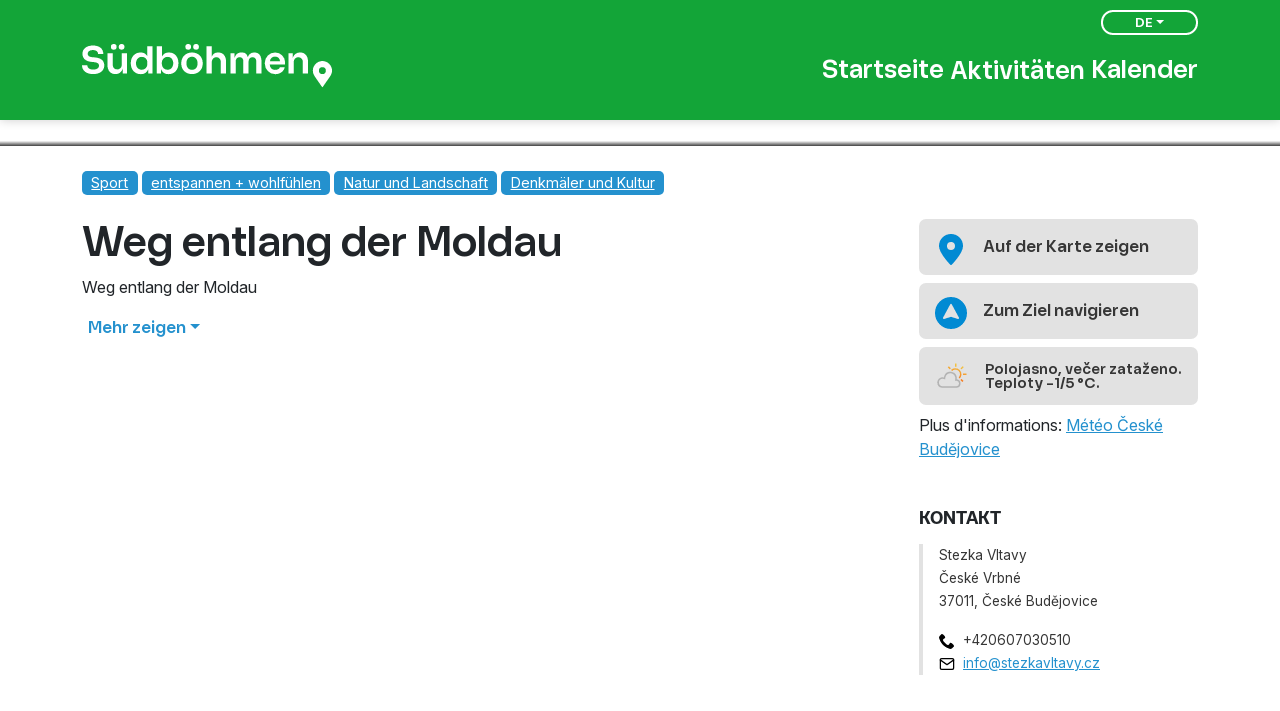

--- FILE ---
content_type: text/html; charset=utf-8
request_url: https://www.jiznicechy.cz/de/ziele/754-stezka-vltavy
body_size: 6829
content:
<!DOCTYPE html>
<!--

Realizace:
    GOOD AGENCY s.r.o.
    www.good-agency.cz

-->
<html prefix="og: http://ogp.me/ns#" lang="de" class="dt-robot b-chrome p-os-x v131"> <head> <meta charset="utf-8"> <meta http-equiv="X-UA-Compatible" content="IE=edge"> <meta name="viewport" content="width=device-width, initial-scale=1"> <meta name="p:domain_verify" content="c61e5f74d01522b9311ddd25770608a4"/> <title> Weg entlang der Moldau | Südböhmen</title> <link rel="preconnect" href="https://fonts.googleapis.com"> <link rel="preconnect" href="https://fonts.gstatic.com" crossorigin> <link href="https://fonts.googleapis.com/css2?family=Inter:ital,opsz,wght@0,14..32,100..900;1,14..32,100..900&display=swap" rel="stylesheet"> <link rel="preload" href="/dist/bootstrap.179a8a28.css" as="style"> <link rel="preload" href="/dist/vendor.282f1b4a.css" as="style"> <link rel="preload" href="/dist/main.fb2d2e3b.css" as="style"> <link rel="preload" href="/dist/bootstrap.4b5874b5.js" as="script"> <link rel="preload" href="/dist/vendor.3a6141d0.js" as="script"> <link rel="preload" href="/dist/main.f9b07f88.js" as="script"> <link rel="preload" href="/dist/obsolete.b8e0fb9e.js" as="script"> <link rel="stylesheet" href="/dist/bootstrap.179a8a28.css" media="all"> <link rel="stylesheet" href="https://use.typekit.net/lfl1evu.css"> <link rel="stylesheet" href="/dist/vendor.282f1b4a.css" media="all"> <link rel="stylesheet" href="/dist/main.fb2d2e3b.css" media="all"> <script src="/dist/obsolete.b8e0fb9e.js" async defer></script> <link rel="canonical" href="https://www.jiznicechy.cz/de/ziele/754-weg-entlang-der-moldau"> <meta name="robots" content="index,follow"> <meta name="author" content="Südböhmen"> <meta name="keywords" content="können, vltavou, moldau, tschechischen, budweis, nach, oder, wasser, einen, infopoint"><meta property="fb:app_id" content="5307078109375258"><meta property="og:title" content="Weg entlang der Moldau"><meta property="og:type" content="article"><meta property="og:image" content="https://www.jiznicechy.cz/files/resized/1200x630/c/e_9bc220679c8c2c33c723af9f5d4620c2.jpg"><meta property="og:url" content="https://www.jiznicechy.cz/de/ziele/754-stezka-vltavy"><meta property="og:article:published_time" content="2023-02-24T19:16:25+00:00"><meta property="og:article:modified_time" content="2025-08-11T00:00:00+00:00"> <script type="application/ld+json">{"@context":"http://schema.org","@type":"Organization","name":"Südböhmen","url":"https://www.jiznicechy.cz","logo":"/dist/images/main-logo.0b5ea5b4.svg"}</script> <!-- Google Tag Manager --> <script>(function(w,d,s,l,i){w[l]=w[l]||[];w[l].push({'gtm.start':new Date().getTime(),event:'gtm.js'});var f=d.getElementsByTagName(s)[0],j=d.createElement(s),dl=l!='dataLayer'?'&l='+l:'';j.async=true;j.src= 'https://www.googletagmanager.com/gtm.js?id='+i+dl;f.parentNode.insertBefore(j,f)})(window,document,'script','dataLayer','GTM-55BFB95')</script> <!-- End Google Tag Manager --> </head> <body> <!-- Google Tag Manager (noscript) --> <noscript><iframe src="https://www.googletagmanager.com/ns.html?id=GTM-55BFB95" height="0" width="0" style="display:none;visibility:hidden"></iframe></noscript> <!-- End Google Tag Manager (noscript) --> <header> <nav id="main-menu" class="main"> <div class="container position-relative"> <button class="d-lg-none menu-burger" data-menu-toggle="mobile"> <span> <span></span> <span></span> <span></span> </span> </button> <div class="main__wrapper menu-height"> <a href="/de/" class="logo"> <img class="locale-de" src="/dist/images/logo_jc_de.8266604c.svg" width="250" height="65" alt="Südböhmen"> </a> <div class="main__items"> <a href="/de/" class="button"> Startseite </a> <button class="button" data-menu-toggle="whatDo"> Aktivitäten </button> <a href="/de/calendar" class="button"> Kalender </a> </div> </div> <div class="nav-fixed-right"> <button class="bt" data-menu-toggle="language">DE</button> <div data-menu="language" class="list-wrapper"> <ul class="language-menu list-unstyled">  <li class="language-menu__item"> <a href="/turisticke-cile/754-stezka-vltavy" class="language-menu__link"> CZ </a> </li> <li class="language-menu__item"> <a href="/de/ziele/754-stezka-vltavy" class="language-menu__link active"> DE </a> </li> <li class="language-menu__item"> <a href="/en/targets/754-stezka-vltavy" class="language-menu__link"> EN </a> </li> <li class="language-menu__item"> <a href="/es/targets/754-stezka-vltavy" class="language-menu__link"> ES </a> </li> <li class="language-menu__item"> <a href="/fr/targets/754-stezka-vltavy" class="language-menu__link"> FR </a> </li> <li class="language-menu__item"> <a href="/hu/targets/754-stezka-vltavy" class="language-menu__link"> HU </a> </li> <li class="language-menu__item"> <a href="/it/targets/754-stezka-vltavy" class="language-menu__link"> IT </a> </li> <li class="language-menu__item"> <a href="/nl/targets/754-stezka-vltavy" class="language-menu__link"> NL </a> </li> <li class="language-menu__item"> <a href="/pl/targets/754-stezka-vltavy" class="language-menu__link"> PL </a> </li> </ul> </div> </div> </div> </nav> <nav class="mobile w-100 bg-white" data-menu="mobile"> <div class="container"> <ul class="list-unstyled"> <li> <a href="/de/" class="button"> Startseite </a> </li> <li> <button class="button" data-menu-toggle="whatDo"> Aktivitäten </button> </li> <li> <a href="/de/calendar" class="button"> Kalender </a> </li> <li> <a href="/de/tourist-areas" class="button"> Gebiete </a> </li> </ul> </div> </nav> <nav class="whatDo w-100 bg-white" data-menu="whatDo"> <div class="container"> <div class="row row-cols-1 row-cols-sm-2 row-cols-lg-4"> <div class="mb-3"> <a href="/de/top" class="titled-card"> <img loading="lazy" class="lazy" data-sizes="(min-width: 575px) 325px, 100w" data-srcset="/files/resized/302x233/d/e_cfd000d8d3574237723d0f94b4dea89e.webp 325w, /files/resized/587x454/d/e_cfd000d8d3574237723d0f94b4dea89e.webp 587w" alt="TOP aus Südböhmen"> <span class="small">TOP aus Südböhmen</span> </a> </div> <div class="mb-3"> <a href="/de/ziele" class="titled-card"> <img loading="lazy" class="lazy" data-sizes="(min-width: 575px) 325px, 100w" data-srcset="/files/resized/302x233/8/e_f4869ebe3a5d59e7e5c42ea5fedd28a2.webp 325w, /files/resized/587x454/8/e_f4869ebe3a5d59e7e5c42ea5fedd28a2.webp 587w" alt="Touristische Ziele"> <span class="small">Touristische Ziele</span> </a> </div> <div class="mb-3"> <a href="/de/trips" class="titled-card"> <img loading="lazy" class="lazy" data-sizes="(min-width: 575px) 325px, 100w" data-srcset="/files/resized/302x233/0/e_f30483d397d2ce6edcd0b2fd47616a54.webp 325w, /files/resized/587x454/0/e_f30483d397d2ce6edcd0b2fd47616a54.webp 587w" alt="Ausflugstipps"> <span class="small">Ausflugstipps</span> </a> </div> <div class="mb-3"> <a href="/de/accommodation" class="titled-card"> <img loading="lazy" class="lazy" data-sizes="(min-width: 575px) 325px, 100w" data-srcset="/files/resized/302x233/b/e_57bfffc00c77e4f5745881bcbfeebba0.webp 325w, /files/resized/587x454/b/e_57bfffc00c77e4f5745881bcbfeebba0.webp 587w" alt="Unterbringung"> <span class="small">Unterbringung</span> </a> </div> </div> </div> </nav> <div class="menu-height"></div> </header> <main class="detail-page"> <section class="top-banner mb-4"> <img data-src="/files/resized/320x136/c/e_9bc220679c8c2c33c723af9f5d4620c2.webp" data-srcset=" /files/resized/320x136/c/e_9bc220679c8c2c33c723af9f5d4620c2.webp 320w, /files/resized/768x326/c/e_9bc220679c8c2c33c723af9f5d4620c2.webp 768w, /files/resized/1024x434/c/e_9bc220679c8c2c33c723af9f5d4620c2.webp 1024w, /files/resized/1920x814/c/e_9bc220679c8c2c33c723af9f5d4620c2.webp 1920w, /files/resized/2560x1085/c/e_9bc220679c8c2c33c723af9f5d4620c2.webp 2560w" sizes="*" class="lazy" alt="Weg entlang der Moldau" > <div class="banner-gradient bottom"></div> <div class="top-banner-gallery"> <a href="/files/resized/1920x1920/c/n_9bc220679c8c2c33c723af9f5d4620c2.webp" class="glightbox" data-gallery="gallery"> <img loading="lazy" class="lazy" data-src="/files/resized/78x78/c/e_9bc220679c8c2c33c723af9f5d4620c2.webp" sizes="auto" data-srcset="/files/resized/78x78/c/e_9bc220679c8c2c33c723af9f5d4620c2.webp 1x, /files/resized/156x156/c/e_9bc220679c8c2c33c723af9f5d4620c2.webp 2x, /files/resized/234x234/c/e_9bc220679c8c2c33c723af9f5d4620c2.webp 3x" alt="Weg entlang der Moldau"> </a> <a href="/files/resized/1920x1920/7/n_c27c9880256dd3c9963563d80b7c4d6e.webp" class="glightbox" data-gallery="gallery"> <img loading="lazy" class="lazy" data-src="/files/resized/78x78/7/e_c27c9880256dd3c9963563d80b7c4d6e.webp" sizes="auto" data-srcset="/files/resized/78x78/7/e_c27c9880256dd3c9963563d80b7c4d6e.webp 1x, /files/resized/156x156/7/e_c27c9880256dd3c9963563d80b7c4d6e.webp 2x, /files/resized/234x234/7/e_c27c9880256dd3c9963563d80b7c4d6e.webp 3x" alt="Weg entlang der Moldau"> </a> <a href="/files/resized/1920x1920/7/n_6a7e6229d21b8943f31a799618ed8604.webp" class="glightbox" data-gallery="gallery"> <img loading="lazy" class="lazy" data-src="/files/resized/78x78/7/e_6a7e6229d21b8943f31a799618ed8604.webp" sizes="auto" data-srcset="/files/resized/78x78/7/e_6a7e6229d21b8943f31a799618ed8604.webp 1x, /files/resized/156x156/7/e_6a7e6229d21b8943f31a799618ed8604.webp 2x, /files/resized/234x234/7/e_6a7e6229d21b8943f31a799618ed8604.webp 3x" alt="Weg entlang der Moldau"> </a> <a href="/files/target/754/2e8177b2b53441b5d38b623a1c9bddec.jpg" class="glightbox" data-gallery="gallery"> <img loading="lazy" class="lazy" data-src="/files/resized/78x78/b/e_f2b7d1fcb70bca2155b11822916f3255.webp" sizes="auto" data-srcset="/files/resized/78x78/b/e_f2b7d1fcb70bca2155b11822916f3255.webp 1x, /files/resized/156x156/b/e_f2b7d1fcb70bca2155b11822916f3255.webp 2x, /files/resized/234x234/b/e_f2b7d1fcb70bca2155b11822916f3255.webp 3x" alt="Weg entlang der Moldau"> </a> <a href="/files/resized/1920x1920/0/n_490f2a7cbfdf0785788941e353507830.webp" class="glightbox" data-gallery="gallery"> <img loading="lazy" class="lazy" data-src="/files/resized/78x78/0/e_490f2a7cbfdf0785788941e353507830.webp" sizes="auto" data-srcset="/files/resized/78x78/0/e_490f2a7cbfdf0785788941e353507830.webp 1x, /files/resized/156x156/0/e_490f2a7cbfdf0785788941e353507830.webp 2x, /files/resized/234x234/0/e_490f2a7cbfdf0785788941e353507830.webp 3x" alt="Weg entlang der Moldau"> </a> <a href="/files/target/754/1fd87087c79503ab5018ed716eb434a9.JPG" class="glightbox" data-gallery="gallery"> <img loading="lazy" class="lazy" data-src="/files/resized/78x78/0/e_a301d73331a81cd77329d0ea3c92db5f.webp" sizes="auto" data-srcset="/files/resized/78x78/0/e_a301d73331a81cd77329d0ea3c92db5f.webp 1x, /files/resized/156x156/0/e_a301d73331a81cd77329d0ea3c92db5f.webp 2x, /files/resized/234x234/0/e_a301d73331a81cd77329d0ea3c92db5f.webp 3x" alt="Weg entlang der Moldau"> </a> <a href="/files/resized/1920x1920/2/n_16213b78f391649f7e399d15bfb1673c.webp" class="glightbox" data-gallery="gallery"> <img loading="lazy" class="lazy" data-src="/files/resized/78x78/2/e_16213b78f391649f7e399d15bfb1673c.webp" sizes="auto" data-srcset="/files/resized/78x78/2/e_16213b78f391649f7e399d15bfb1673c.webp 1x, /files/resized/156x156/2/e_16213b78f391649f7e399d15bfb1673c.webp 2x, /files/resized/234x234/2/e_16213b78f391649f7e399d15bfb1673c.webp 3x" alt="Weg entlang der Moldau"> </a> <a href="/files/target/754/64086ec123674372a5f1655dbf013730.jpg" class="glightbox" data-gallery="gallery"> <img loading="lazy" class="lazy" data-src="/files/resized/78x78/2/e_f1259f25eb6226e344478967ee98e39a.webp" sizes="auto" data-srcset="/files/resized/78x78/2/e_f1259f25eb6226e344478967ee98e39a.webp 1x, /files/resized/156x156/2/e_f1259f25eb6226e344478967ee98e39a.webp 2x, /files/resized/234x234/2/e_f1259f25eb6226e344478967ee98e39a.webp 3x" alt="Weg entlang der Moldau"> </a> <a href="/files/target/754/be93441b3b68443310a6e1fc60cda6af.JPG" class="glightbox" data-gallery="gallery"> <img loading="lazy" class="lazy" data-src="/files/resized/78x78/f/e_9bfe2c2b120ad1aa95d82b33966dfe33.webp" sizes="auto" data-srcset="/files/resized/78x78/f/e_9bfe2c2b120ad1aa95d82b33966dfe33.webp 1x, /files/resized/156x156/f/e_9bfe2c2b120ad1aa95d82b33966dfe33.webp 2x, /files/resized/234x234/f/e_9bfe2c2b120ad1aa95d82b33966dfe33.webp 3x" alt="Weg entlang der Moldau"> </a> <a href="/files/target/754/0498cc53f25c06c806a2e7a2b0e5d4b0.jpg" class="glightbox" data-gallery="gallery"> <img loading="lazy" class="lazy" data-src="/files/resized/78x78/a/e_60adf000ef51d7c08f39355f4406906e.webp" sizes="auto" data-srcset="/files/resized/78x78/a/e_60adf000ef51d7c08f39355f4406906e.webp 1x, /files/resized/156x156/a/e_60adf000ef51d7c08f39355f4406906e.webp 2x, /files/resized/234x234/a/e_60adf000ef51d7c08f39355f4406906e.webp 3x" alt="Weg entlang der Moldau"> </a> <a href="/files/target/754/b3ba69a2546fb3bbbc40bdd7bf4c6c49.jpg" class="glightbox" data-gallery="gallery"> <img loading="lazy" class="lazy" data-src="/files/resized/78x78/4/e_41417ea2a7d417e69d07a7367d1f75bf.webp" sizes="auto" data-srcset="/files/resized/78x78/4/e_41417ea2a7d417e69d07a7367d1f75bf.webp 1x, /files/resized/156x156/4/e_41417ea2a7d417e69d07a7367d1f75bf.webp 2x, /files/resized/234x234/4/e_41417ea2a7d417e69d07a7367d1f75bf.webp 3x" alt="Weg entlang der Moldau"> </a> <a href="/files/target/754/8b4895d0318d108bfe6a7a7de443d9ef.jpg" class="glightbox" data-gallery="gallery"> <img loading="lazy" class="lazy" data-src="/files/resized/78x78/a/e_60afb0112d9c44d14be8d37053c3bb75.webp" sizes="auto" data-srcset="/files/resized/78x78/a/e_60afb0112d9c44d14be8d37053c3bb75.webp 1x, /files/resized/156x156/a/e_60afb0112d9c44d14be8d37053c3bb75.webp 2x, /files/resized/234x234/a/e_60afb0112d9c44d14be8d37053c3bb75.webp 3x" alt="Weg entlang der Moldau"> </a> <a href="/files/resized/1920x1920/c/n_61c661895ee1d96d3e6fb2f444066f6b.webp" class="glightbox" data-gallery="gallery"> <img loading="lazy" class="lazy" data-src="/files/resized/78x78/c/e_61c661895ee1d96d3e6fb2f444066f6b.webp" sizes="auto" data-srcset="/files/resized/78x78/c/e_61c661895ee1d96d3e6fb2f444066f6b.webp 1x, /files/resized/156x156/c/e_61c661895ee1d96d3e6fb2f444066f6b.webp 2x, /files/resized/234x234/c/e_61c661895ee1d96d3e6fb2f444066f6b.webp 3x" alt="Weg entlang der Moldau"> </a> <a href="/files/target/754/474dd10c2ed03342d86cc291442f0eed.jpg" class="glightbox" data-gallery="gallery"> <img loading="lazy" class="lazy" data-src="/files/resized/78x78/3/e_aa3fe8f2158a6d083db868cac46bc321.webp" sizes="auto" data-srcset="/files/resized/78x78/3/e_aa3fe8f2158a6d083db868cac46bc321.webp 1x, /files/resized/156x156/3/e_aa3fe8f2158a6d083db868cac46bc321.webp 2x, /files/resized/234x234/3/e_aa3fe8f2158a6d083db868cac46bc321.webp 3x" alt="Weg entlang der Moldau"> </a> <a href="/files/resized/1920x1920/1/n_9e1c50ca3a2efed1e0d405e71aa07233.webp" class="glightbox" data-gallery="gallery"> <img loading="lazy" class="lazy" data-src="/files/resized/78x78/1/e_9e1c50ca3a2efed1e0d405e71aa07233.webp" sizes="auto" data-srcset="/files/resized/78x78/1/e_9e1c50ca3a2efed1e0d405e71aa07233.webp 1x, /files/resized/156x156/1/e_9e1c50ca3a2efed1e0d405e71aa07233.webp 2x, /files/resized/234x234/1/e_9e1c50ca3a2efed1e0d405e71aa07233.webp 3x" alt="Weg entlang der Moldau"> </a> <a href="/files/resized/1920x1920/0/n_29071159c52a782c428acdf8e08b4508.webp" class="glightbox" data-gallery="gallery"> <img loading="lazy" class="lazy" data-src="/files/resized/78x78/0/e_29071159c52a782c428acdf8e08b4508.webp" sizes="auto" data-srcset="/files/resized/78x78/0/e_29071159c52a782c428acdf8e08b4508.webp 1x, /files/resized/156x156/0/e_29071159c52a782c428acdf8e08b4508.webp 2x, /files/resized/234x234/0/e_29071159c52a782c428acdf8e08b4508.webp 3x" alt="Weg entlang der Moldau"> </a> <a href="/files/resized/1920x1920/e/n_17e3ea648a078937e9fc8ae3efdf5dc3.webp" class="glightbox" data-gallery="gallery"> <img loading="lazy" class="lazy" data-src="/files/resized/78x78/e/e_17e3ea648a078937e9fc8ae3efdf5dc3.webp" sizes="auto" data-srcset="/files/resized/78x78/e/e_17e3ea648a078937e9fc8ae3efdf5dc3.webp 1x, /files/resized/156x156/e/e_17e3ea648a078937e9fc8ae3efdf5dc3.webp 2x, /files/resized/234x234/e/e_17e3ea648a078937e9fc8ae3efdf5dc3.webp 3x" alt="Weg entlang der Moldau"> </a> </div> </section> <div class="container"> <div class="my-4"> <a href="/de/ziele?filter%5B0%5D=1" class="badge bg-primary style-1">Sport</a> <a href="/de/ziele?filter%5B0%5D=3" class="badge bg-primary style-3">entspannen + wohlfühlen</a> <a href="/de/ziele?filter%5B0%5D=4" class="badge bg-primary style-4">Natur und Landschaft</a> <a href="/de/ziele?filter%5B0%5D=9" class="badge bg-primary style-9">Denkmäler und Kultur</a> </div> <div id="article-top" class="d-lg-flex"> <article id="snippet--content" class="d-flex justify-content-start flex-column"> <h1>Weg entlang der Moldau</h1> <div> <body><p>Weg entlang der Moldau</p></body> </div> <div id="item-content" class="content-truncate"> <body><p>Im Rahmen der Moldau Trail, können Sie entlang des 40 km langen Wasserweg vom Zentrum des tschechischen Budweis von Lanna Werft durch Hluboka nad Vltavou nach Tyn nad Vltavou fahren. Im Jahr 2017 wurde der Tank des Tanks in Hněvkovice fertiggestellt. der es ermöglicht den Fluss von der tschechischen Budweis bis Tyn nad Vltavou und weiter Orlik zu segeln nach unten. Für kleine Boote ist es möglich nach Hamburg zu schwimmen.</p><p>Besichtigungsfahrten</p><p>Es gibt mehrere Sightseeing-Routen, die von verschiedenen großen Schiffen bedient werden.</p><h3>Regelmäßige Kreuzfahrt-Routen</h3><p>Ceske Budejovice - Hluboka nad Vltavou - Purkarec<br>Hluboká nad Vltavou - Týn nad Vltavou<br>Týn nad Vltavou - VD Kořensko<br>Týn nad Vltavou - VD Hněvkovice<br>Online Buchung</p><h3>Die Öffentlichkeit</h3><p>Eine Online-Reservierung von Erfahrungen steht für einzelne Besucher zur Verfügung. Sie können ein Boot-Kapitän, eine Party-Kreuzfahrten werden, ein Fahrrad mieten oder genießen Sie in der Nähe von Wasser auf einer Picknickdecke zu sein.</p><h3>Firmenveranstaltungen</h3><p>Teambuilding-Veranstaltungen für Wasser und Land sind bereit für Ihr Geschäft. Sie können das Thema "Wir sind alle auf einem Boot" erleben.</p><h3>Schulausflüge</h3><p>Für Kinder gibt es eine Kombination von Segel- und Wandertouren, wo man einen Wanderweg zum Zoo oder Schloss erreichen kann.</p><p>Online-Buchung kann auf der <a href="http://www.stezkavltavy.cz">Website</a> des Vltava Trail gemacht werden.</p><h3>Bootsverleih</h3><p>Für private Kreuzfahrten können Sie kleinere Schiffe (Boote, Flöße, Kajaks, Paddleboards) mieten und Abenteuer erleben. Sie brauchen keinen Kapitänstest. Wenn Sie mehr waren, ist es kein Problem, ein größeres Boot zu leihen.</p><h3>Frachtkammern</h3><p>Bedienung der Navigationskammern hier.</p><h3>Spaß auf dem Wasser</h3><p>Entlang der Moldau auch einen 60 km langen Radweg finden und 10 km Loipen für Inline-Skates angepasst, die für ihre Aktivitäten genutzt werden können Fahrräder und Sportgeräte, die zu vermieten sind:</p><p>Fahrräder, Doppelräder, elektrische Schule<br>Inline-Skates<br>Roller<br>Nordic Walking Stöcke<br>Paddel Boards<br>Unterkunft an Bord</p><p>Sie können einen schönen Urlaub auf der Moldau verbringen. Ein tolles Erlebnis ist die Unterkunft auf dem Wasser in schönen Häusern, mit denen Sie jede Nacht woanders hintransportieren und verbringen können.</p><h3>Informationen auf dem Weg</h3><p>Rechts auf der Spur ist Infopoints (INFOPOINT tschechischen Budweis - Cafe Lanna INFOPOINT Tschechische Vrbné, INFOPOINT tief), wo Sie Tickets für die Reise einschließlich aller Informationen erwerben können, um weitere Sportgeräte ausleihen oder Erfrischungen zu nehmen. Der Weg bietet auch mehr als 25 touristische Destinationen und andere Erfrischungen.</p><p><a href="https://www.stezkavltavy.cz"><strong>Info also hier</strong></a></p></body> </div> <p class="mb-5"> <button id="item-content-button" class="button text-primary dropdown-toggle" aria-expanded="false" aria-controls="item-content" data-target="item-content" data-text-read-more="Mehr zeigen" data-text-read-less="Weniger zeigen"><strong>Mehr zeigen</strong></button> </p> </article> <aside class="mb-4"> <button class="button button-light mb-2 d-flex w-100 align-items-center" data-maps="&#123;&quot;type&quot;:&quot;query&quot;,&quot;services&quot;:[&quot;googlemaps&quot;,&quot;mapycz&quot;,&quot;outdooractive&quot;],&quot;zoom&quot;:17,&quot;address&quot;:[48.978459,14.467242],&quot;gps&quot;:[48.978459,14.467242]}"><span class="icon icon-blue-pin me-3"></span> <span>Auf der Karte zeigen</span></button> <button class="button button-light mb-2 d-flex w-100 align-items-center" data-maps="&#123;&quot;type&quot;:&quot;navigation&quot;,&quot;services&quot;:[&quot;googlemaps&quot;,&quot;mapycz&quot;,&quot;outdooractive&quot;],&quot;zoom&quot;:17,&quot;address&quot;:[48.978459,14.467242],&quot;gps&quot;:[48.978459,14.467242]}"><span class="icon icon-blue-navi me-3"></span> <span>Zum Ziel navigieren</span></button> <a class="button button-light mb-2 d-flex w-100 align-items-center" href="https://www.meteocentrum.cz/predpoved-pocasi/ceske-budejovice?utm_source=centrala-cestovniho-ruchu" target="_blank" rel="noopener"> <img class="weather-icon me-3" width="34" src="/assets/images/meteocentrum/4.svg" alt="Polojasno, večer zataženo. Teploty -1/5 °C."> <small>Polojasno, večer zataženo. Teploty -1/5 °C.</small> </a> Plus d'informations: <a href="https://www.meteocentrum.cz/predpoved-pocasi/ceske-budejovice?utm_source=centrala-cestovniho-ruchu" target="_blank" rel="noopener">Météo České Budějovice</a> <h4 class="mt-5 text-uppercase tk-usual h6 fw-bold">Kontakt</h4> <div class="ps-3 mt-3 contact-card"> <p> Stezka Vltavy<br> České Vrbné<br> 37011, České Budějovice </p> <ul class="contact-card__list list-unstyled"> <li class="contact-card__list-icon icon-phone">+420607030510</li> <li class="contact-card__list-icon icon-email"><span class="text-truncate d-block mw-100"><a href="mailto:info@stezkavltavy.cz">info@stezkavltavy.cz</a></span></li> </ul> </div> </aside> </div> </div> </main> <section class="footer-cta"> <div class="container"> <div class="footer-cta__wrapper"> <div class="footer-cta__heading"> <h2 class="footer-cta__title">Weitere Informationen</h2> </div> <div class="footer-cta__buttons"> <a href="https://www.jccr.cz/" target="_blank" rel="noopener" class="footer-cta__button footer-cta__button--jccr"> <img src="/dist/images/cta_jccr_de.fd5926e4.svg" width="196" height="46" alt="Jihočeská centrála cestovního ruchu"> </a> <a href="https://www.kraj-jihocesky.cz/" target="_blank" rel="noopener" class="footer-cta__button footer-cta__button--jk"> <img src="/dist/images/cta_jk.cfc95e45.svg" width="313" height="47" alt="Jihočeský kraj"> </a> </div> </div> </div> </section> <footer id="app-footer"> <div class="container"> <div class="footer__heading">Thema des Jahres</div> <div class="footer__wrapper"> <div class="footer__col footer__col--left"> <div class="d-flex flex-wrap gap-5"> <div> <a href="https://opravdova-laska.jiznicechy.cz/" target="_blank" rel="noopener" class="footer__theme-of-year"> <img loading="lazy" src="/files/resized/547x269/c/e_00c451728de0321eb864f44cf0bcb479.webp" width="547" height="269" alt="Südböhmen - wahre Liebe"> <span>Südböhmen - wahre Liebe</span> </a> </div> <ul class="list-unstyled text-white"> <li><a class="small text-white" href="https://www.jccr.cz/kontakty" target="_blank" rel="noopener">Kontakt</a></li> </ul> </div> </div> <div class="footer__col footer__col--right"> <div class="d-flex flex-column justify-content-between align-items-start align-items-lg-end h-100 gap-4"> <div> <nav class="d-flex justify-content-end">  <a href="https://www.facebook.com/sudbohmen" target="_blank" class="mx-3"><img src="/dist/images/icon-fb.c5e50952.svg" alt="Facebook" width="40"></a> <a href="https://www.instagram.com/visitsouthbohemia/" target="_blank" class="me-3"><img src="/dist/images/icon-ig.6745fbd6.svg" alt="Instagram" width="40"></a> <a href="https://www.youtube.com/user/jiznicechy" target="_blank" class="me-3"><img src="/dist/images/icon-yb.11efaf92.svg" alt="YouTube" width="40"></a> <a href="https://cz.pinterest.com/jiznicechy/" target="_blank"><img src="/dist/images/icon-pinterest.8ef3744c.svg" alt="Pinterest" width="40"></a> </nav> </div> <div class="d-flex flex-column align-items-start align-items-lg-end gap-4"> <a class="text-center" href="https://www.kudyznudy.cz/kam-pojedete/jihocesky-kraj" rel="noopener" target="_blank"> <img data-src="/dist/images/logo-kudyznudy-czt.cc996cc5.svg" width="140" height="31" class="lazy" alt="Logo Kudy z nudy"> </a> <a href="https://www.kraj-jihocesky.cz/" target="_blank" rel="noopener" class=""> <img src="/dist/images/cta_jk.cfc95e45.svg" width="313" height="47" alt="Jihočeský kraj"> </a> </div> </div> </div> </div> <div> <p class="footer__credits"> <small> &copy; 2022 - 2026, Informationssystem des Fremdenverkehrs der Region Südböhmen<br> Made by <a href="http://www.good-agency.cz" target="_blank" rel="noopener">GOOD AGENCY</a> </small> </p> </div> </div> </footer> <script src="/dist/bootstrap.4b5874b5.js" defer></script> <script src="/dist/vendor.3a6141d0.js" defer></script> <script src="/dist/main.f9b07f88.js" async defer></script> <div id="snippet--flashMessages"> </div> <!-- AI Asistent --> <div id="VG_OVERLAY_CONTAINER" data-trix-brand="TRIX" data-trix-env="production" style="width:0;height:0;"></div> <script>
	(function () {
		window.VG_CONFIG = {
			ID: "h05Tiv0nwqRgQ7oXCPMJ",
			region: "eu",
			render: "bottom-right",
			stylesheets: ["https://vg-bunny-cdn.b-cdn.net/vg_live_build/styles.css"]};

		const scr = document.createElement("script");
		scr.src = "https://vg-bunny-cdn.b-cdn.net/vg_live_build/vg_bundle.js";
		scr.defer = true;
		document.body.appendChild(scr);
	})();
</script> <!-- TRIX @2025 --> </body> </html>


--- FILE ---
content_type: image/svg+xml
request_url: https://www.jiznicechy.cz/dist/images/logo_jc_de.8266604c.svg
body_size: 1398
content:
<svg xmlns="http://www.w3.org/2000/svg" width="250" height="65"><defs><clipPath id="a"><path data-name="Rectangle 7" transform="translate(182 697)" fill="none" stroke="#707070" d="M0 0h250v65H0z"/></clipPath><clipPath id="b"><path data-name="Rectangle 182" fill="none" d="M0 0h250v43.459H0z"/></clipPath></defs><g data-name="Mask Group 8" transform="translate(-182 -697)" clip-path="url(#a)"><g data-name="Group 1481"><g data-name="Group 1480" clip-path="url(#b)" transform="translate(182 713)"><path data-name="Path 2187" d="M0 21.186h5.315c0 2.92 2.583 4.418 5.915 4.418 3.256 0 5.8-1.385 5.8-4.118 0-1.834-1.609-3.032-5.016-3.368l-2.77-.262C4.005 17.369.449 14.6.449 9.807.449 4.38 5.166 1.5 10.931 1.5c6.213 0 10.369 2.954 10.369 8.607h-5.129c0-2.321-1.8-4.08-5.24-4.08-3.294 0-5.278 1.572-5.278 3.781 0 1.685 1.385 3.107 4.08 3.332l2.77.224c5.54.449 9.77 2.508 9.77 8.123 0 5.653-4.9 8.61-11.043 8.61C4.754 30.1 0 26.989 0 21.186M44.942 9.133v20.326h-4.119v-5.2c-1.235 4.38-4.342 5.84-7.486 5.84-4.791 0-7.861-3.369-7.861-9.209V9.133h5.2v11.38c0 3.294 1.835 4.9 4.492 4.9a4.372 4.372 0 0 0 4.567-4.53V9.133Zm-16.06-6.326A2.894 2.894 0 0 1 31.765 0a2.845 2.845 0 0 1 0 5.69 2.884 2.884 0 0 1-2.882-2.882m7.861 0A2.894 2.894 0 0 1 39.626 0a2.845 2.845 0 0 1 0 5.69 2.884 2.884 0 0 1-2.882-2.882m12.068 16.133c0-5.877 3.856-10.444 9.621-10.444a7.515 7.515 0 0 1 6.775 3.518V2.133h5.2v27.326h-4.115v-4.267a7.849 7.849 0 0 1-7.712 4.941c-5.727 0-9.77-4.529-9.77-10.406Zm10.931 6.812a5.506 5.506 0 0 0 5.615-5.839v-1.5a5.365 5.365 0 0 0-5.615-5.54c-3.556 0-5.728 2.77-5.728 6.476 0 3.781 2.321 6.4 5.728 6.4m15.081 3.706V2.133h5.2v10.332A7.6 7.6 0 0 1 87.1 8.5c5.653 0 9.321 4.492 9.321 10.332v.786c0 5.914-3.819 10.518-9.658 10.518a7.847 7.847 0 0 1-7.824-5.128v4.454Zm5.054-9.283a5.53 5.53 0 0 0 5.722 5.58c3.481 0 5.615-2.882 5.615-6.513 0-3.781-2.208-6.364-5.615-6.364a5.543 5.543 0 0 0-5.727 5.8Zm19.389-.449v-.786c0-6.1 4.567-10.444 10.743-10.444 6.289 0 10.705 4.38 10.705 10.444v.786c0 6.1-4.529 10.369-10.705 10.369-6.289 0-10.743-4.3-10.743-10.369m4.08-16.92A2.894 2.894 0 0 1 106.228 0a2.845 2.845 0 0 1 0 5.69 2.884 2.884 0 0 1-2.882-2.882m12.241 16.508c0-3.894-2.208-6.551-5.577-6.551-3.593 0-5.615 2.657-5.615 6.551 0 3.818 2.1 6.513 5.615 6.513 3.631 0 5.577-2.7 5.577-6.513m-4.38-16.508A2.894 2.894 0 0 1 114.089 0a2.845 2.845 0 0 1 0 5.69 2.884 2.884 0 0 1-2.882-2.882M124.6 29.459V2.133h5.2v10.444a6.837 6.837 0 0 1 6.588-4.08c4.6 0 7.674 3.369 7.674 9.208v11.754h-5.2V18.08c0-3.07-2.133-4.9-4.3-4.9a4.574 4.574 0 0 0-4.754 4.529v11.75Zm23.848 0V9.133h4.117v4.941c.749-3.145 3.032-5.577 6.626-5.577h.224a6.053 6.053 0 0 1 6.364 4.567c1.161-2.845 3.257-4.567 6.364-4.567h.224c5.2 0 7.112 3.93 7.112 9.358v11.6h-5.2V17.369c0-2.546-1.347-4.192-3.743-4.192s-3.968 1.685-3.968 4.342v11.94h-5.2v-12.09c0-2.546-1.348-4.192-3.744-4.192s-3.968 1.685-3.968 4.342v11.94Zm34.413-10.518A10.251 10.251 0 0 1 193.077 8.5a9.894 9.894 0 0 1 9.994 10.182v1.868H187.8a5.1 5.1 0 0 0 5.5 5.315c2.545 0 4.192-1.16 4.641-2.657h4.792c-.936 4.3-4.792 6.962-9.433 6.962a10.392 10.392 0 0 1-10.444-10.518Zm15.239-1.572c-.262-2.882-1.984-4.754-5.016-4.754a4.952 4.952 0 0 0-5.166 4.754Zm8.456 12.091V9.133h4.118v5.2c1.235-4.38 4.342-5.84 7.486-5.84 4.791 0 7.861 3.369 7.861 9.208v11.758h-5.2V18.08a4.536 4.536 0 1 0-9.058-.375v11.754Zm41.617 2.808-7.79 11.192-7.749-11.192a9.166 9.166 0 0 1-1.8-5.54 9.584 9.584 0 1 1 17.331 5.54m-4.3-5.54a3.464 3.464 0 1 0-3.481 3.369 3.464 3.464 0 0 0 3.481-3.369" fill="#fff"/></g></g></g></svg>

--- FILE ---
content_type: image/svg+xml
request_url: https://www.jiznicechy.cz/assets/images/meteocentrum/4.svg
body_size: 515
content:
<svg width="45" height="45" viewBox="0 0 45 45" xmlns="http://www.w3.org/2000/svg">
    <defs>
        <linearGradient x1="70.527%" y1="3.325%" x2="39.122%" y2="103.586%" id="ico-45-forecast-polojasno-a">
            <stop stop-color="#F1CC47" offset="0%"/>
            <stop stop-color="#F76B1C" offset="100%"/>
        </linearGradient>
    </defs>
    <g fill="none" fill-rule="nonzero">
        <path d="M9.53 36.062a4.947 4.947 0 111.702-9.716l2.19.56.29-2.243a6.602 6.602 0 1113.064 1.891l-.33 2.095 2.11.207a3.624 3.624 0 01-.146 7.222l-.107.007H9.765l-.235-.023zm2.197-11.654l-1.677-.216c-3.883 0-6.993 3.11-6.993 6.946a6.947 6.947 0 006.284 6.916l19.185.03a5.639 5.639 0 005.292-5.622 5.625 5.625 0 00-4.417-5.494l-.65-.102.099-1.004a8.6 8.6 0 00-16.638-3.394l-.485 1.94z" fill="#B3B3B3"/>
        <path d="M21.223 14.475a8.112 8.112 0 0111.471 11.472l-1.414-1.415a6.112 6.112 0 10-8.643-8.643l-1.414-1.414zm-1.741-.856L16.862 11l1.414-1.414 2.62 2.62-1.414 1.414zm15.583 12.706l2.655 2.655-1.414 1.414-2.655-2.655 1.414-1.414zm2.13-7.258h4.564v2h-4.564v-2zm-3.532-6.73L36.61 9.39l1.414 1.414-2.947 2.947-1.414-1.414zm-7.327-2.088v-4.21h2v4.21h-2z" fill="url(#ico-45-forecast-polojasno-a)"/>
    </g>
</svg>


--- FILE ---
content_type: image/svg+xml
request_url: https://www.jiznicechy.cz/dist/images/icon-blue-pin.ca1c43d8.svg
body_size: 53
content:
<svg xmlns="http://www.w3.org/2000/svg" width="24" height="31"><path d="M12 0A11.891 11.891 0 0 0 0 12c0 7.1 10.8 18.2 11.3 18.7a.967.967 0 0 0 1.4 0C13.2 30.2 24 19.2 24 12A11.891 11.891 0 0 0 12 0Zm0 16a4 4 0 1 1 4-4 4.012 4.012 0 0 1-4 4Z" fill="#018ad3"/></svg>

--- FILE ---
content_type: image/svg+xml
request_url: https://www.jiznicechy.cz/dist/images/cta_jccr_de.fd5926e4.svg
body_size: 2440
content:
<svg data-name="Group 1483" xmlns="http://www.w3.org/2000/svg" width="196" height="46.309"><defs><clipPath id="a"><path data-name="Rectangle 183" fill="none" d="M0 0h196v46.309H0z"/></clipPath></defs><g data-name="Group 1482" clip-path="url(#a)" fill="#fff"><path data-name="Path 2188" d="M.606 11.428h2.868c0 1.576 1.394 2.383 3.192 2.383 1.757 0 3.131-.747 3.131-2.221 0-.99-.869-1.636-2.707-1.818L5.596 9.63C2.767 9.371.846 7.877.846 5.292.846 2.363 3.391.807 6.501.807c3.353 0 5.595 1.6 5.595 4.647H9.331c0-1.253-.969-2.2-2.828-2.2-1.777 0-2.848.848-2.848 2.04 0 .908.747 1.676 2.2 1.8l1.494.12c2.989.243 5.272 1.353 5.272 4.384 0 3.049-2.646 4.645-5.958 4.645-3.494 0-6.059-1.676-6.059-4.807"/><path data-name="Path 2189" d="M24.84 4.929V15.9h-2.219v-2.812a3.949 3.949 0 0 1-4.04 3.151c-2.585 0-4.241-1.818-4.241-4.969V4.929h2.807v6.14c0 1.777.99 2.646 2.424 2.646a2.359 2.359 0 0 0 2.464-2.444V4.929Zm-8.664-3.415A1.561 1.561 0 0 1 17.731 0a1.535 1.535 0 0 1 0 3.07 1.556 1.556 0 0 1-1.555-1.555m4.241 0A1.561 1.561 0 0 1 21.973 0a1.535 1.535 0 0 1 0 3.07 1.556 1.556 0 0 1-1.552-1.556"/><path data-name="Path 2190" d="M26.938 10.22c0-3.171 2.081-5.635 5.191-5.635a4.054 4.054 0 0 1 3.656 1.9V1.151h2.807v14.744H36.37v-2.3a4.234 4.234 0 0 1-4.161 2.665 5.3 5.3 0 0 1-5.271-5.615Zm5.9 3.676a2.971 2.971 0 0 0 3.029-3.151v-.809a2.9 2.9 0 0 0-3.031-2.989c-1.919 0-3.09 1.495-3.09 3.494 0 2.041 1.253 3.454 3.09 3.454"/><path data-name="Path 2191" d="M40.993 15.896V1.152h2.808v5.574a4.1 4.1 0 0 1 3.817-2.139c3.049 0 5.029 2.424 5.029 5.574v.426c0 3.192-2.06 5.675-5.211 5.675a4.233 4.233 0 0 1-4.221-2.767v2.4Zm2.727-5.009a2.984 2.984 0 0 0 3.09 3.009c1.879 0 3.03-1.555 3.03-3.515 0-2.039-1.191-3.434-3.03-3.434a2.991 2.991 0 0 0-3.09 3.131Z"/><path data-name="Path 2192" d="M54.2 10.644v-.424a5.789 5.789 0 0 1 11.573 0v.424a5.79 5.79 0 0 1-11.573 0m2.2-9.13A1.561 1.561 0 0 1 57.957 0a1.535 1.535 0 0 1 0 3.07 1.556 1.556 0 0 1-1.555-1.555m6.6 8.908c0-2.1-1.191-3.535-3.009-3.535-1.939 0-3.031 1.434-3.031 3.535 0 2.06 1.132 3.514 3.031 3.514 1.959 0 3.009-1.454 3.009-3.514m-2.356-8.909A1.561 1.561 0 0 1 62.198 0a1.535 1.535 0 0 1 0 3.07 1.556 1.556 0 0 1-1.552-1.556"/><path data-name="Path 2193" d="M67.871 15.896V1.152h2.807v5.635a3.691 3.691 0 0 1 3.556-2.2c2.484 0 4.14 1.818 4.14 4.968v6.342h-2.808v-6.14a2.448 2.448 0 1 0-4.888-.2v6.342Z"/><path data-name="Path 2194" d="M80.754 15.895V4.928h2.221v2.665a3.613 3.613 0 0 1 3.575-3.009h.121a3.266 3.266 0 0 1 3.434 2.464 3.551 3.551 0 0 1 3.434-2.464h.121c2.808 0 3.837 2.121 3.837 5.049v6.261H94.69V9.372a1.982 1.982 0 0 0-2.02-2.262 2.1 2.1 0 0 0-2.14 2.343v6.443h-2.804V9.372a1.982 1.982 0 0 0-2.02-2.262 2.106 2.106 0 0 0-2.141 2.343v6.443Z"/><path data-name="Path 2195" d="M99.676 1.858a1.707 1.707 0 1 1 1.716 1.717 1.711 1.711 0 0 1-1.716-1.717m.3 3.05h2.807v10.987h-2.804Z"/><path data-name="Path 2196" d="M104.764 12.623h2.525c.081.747.788 1.495 2.342 1.495 1.394 0 2.243-.525 2.243-1.354 0-.726-.546-1.151-2.04-1.293l-1.011-.1c-2.444-.263-3.878-1.434-3.878-3.312 0-2.262 2.121-3.453 4.524-3.453 2.727 0 4.544 1.212 4.625 3.494h-2.525c-.061-.748-.767-1.374-2.121-1.374-1.232 0-1.959.5-1.959 1.232 0 .707.545 1.07 1.737 1.191l1.05.1c2.585.263 4.141 1.454 4.141 3.413 0 2.363-2.181 3.575-4.827 3.575-2.949 0-4.747-1.353-4.828-3.615"/><path data-name="Path 2197" d="M115.769 10.624v-.383a5.406 5.406 0 0 1 5.615-5.656c2.868 0 4.969 1.717 5.13 4.363h-2.707a2.252 2.252 0 0 0-2.423-2c-1.939 0-2.827 1.556-2.827 3.475 0 2.019.929 3.473 2.848 3.473a2.376 2.376 0 0 0 2.5-2.08h2.706c-.161 2.726-2.4 4.424-5.21 4.424a5.382 5.382 0 0 1-5.635-5.615"/><path data-name="Path 2198" d="M128.471 15.896V1.152h2.81v5.635a3.689 3.689 0 0 1 3.554-2.2c2.484 0 4.141 1.818 4.141 4.968v6.342h-2.808v-6.14a2.448 2.448 0 1 0-4.887-.2v6.342Z"/><path data-name="Path 2199" d="M140.79 10.22a5.531 5.531 0 0 1 5.514-5.635 5.339 5.339 0 0 1 5.393 5.494v1.009h-8.241a2.75 2.75 0 0 0 2.969 2.869 2.394 2.394 0 0 0 2.5-1.434h2.585a4.935 4.935 0 0 1-5.089 3.757 5.607 5.607 0 0 1-5.635-5.675Zm8.22-.848a2.553 2.553 0 0 0-2.706-2.565 2.671 2.671 0 0 0-2.787 2.565Z"/><path data-name="Path 2200" d="M0 26.535v-2.524h11.8v2.524H7.332v12.22H4.464v-12.22Zm10.917 6.968v-.424a5.529 5.529 0 0 1 5.8-5.635 5.49 5.49 0 0 1 5.776 5.635v.424a5.48 5.48 0 0 1-5.776 5.595 5.475 5.475 0 0 1-5.8-5.595m8.806-.222c0-2.1-1.192-3.535-3.009-3.535-1.939 0-3.03 1.434-3.03 3.535 0 2.06 1.131 3.514 3.03 3.514 1.959 0 3.009-1.454 3.009-3.514M34.8 27.788v10.967h-2.221v-2.81a3.949 3.949 0 0 1-4.04 3.151c-2.585 0-4.241-1.818-4.241-4.969v-6.339H27.1v6.14c0 1.778.99 2.646 2.424 2.646a2.359 2.359 0 0 0 2.464-2.444v-6.342Zm2.389 10.967V27.788h2.222v2.706a3.805 3.805 0 0 1 3.918-2.849h.4v2.444h-.767A2.677 2.677 0 0 0 40 33.039v5.716Zm7.771-14.038a1.707 1.707 0 1 1 1.717 1.717 1.711 1.711 0 0 1-1.717-1.717m.3 3.05h2.808v10.988h-2.805Zm4.77 7.715h2.525c.081.747.788 1.494 2.343 1.494 1.394 0 2.242-.525 2.242-1.353 0-.727-.546-1.152-2.04-1.293l-1.01-.1c-2.444-.263-3.878-1.434-3.878-3.312 0-2.262 2.121-3.454 4.524-3.454 2.727 0 4.544 1.212 4.625 3.494h-2.522c-.061-.748-.768-1.374-2.121-1.374-1.232 0-1.959.5-1.959 1.232 0 .707.545 1.07 1.737 1.192l1.05.1c2.585.263 4.14 1.454 4.14 3.413 0 2.363-2.181 3.575-4.827 3.575-2.949 0-4.746-1.353-4.827-3.615M61.6 38.755V27.788h2.222v2.666a3.612 3.612 0 0 1 3.578-3.009h.121a3.266 3.266 0 0 1 3.434 2.464 3.55 3.55 0 0 1 3.434-2.464h.121c2.808 0 3.838 2.121 3.838 5.049v6.261H75.54v-6.524a1.982 1.982 0 0 0-2.02-2.262 2.105 2.105 0 0 0-2.141 2.343v6.443h-2.807v-6.524a1.982 1.982 0 0 0-2.02-2.262 2.106 2.106 0 0 0-2.141 2.343v6.443Zm29.531-10.967v10.967h-2.222v-2.81a3.948 3.948 0 0 1-4.04 3.151c-2.585 0-4.241-1.818-4.241-4.969v-6.339h2.807v6.14c0 1.778.99 2.646 2.424 2.646a2.359 2.359 0 0 0 2.464-2.444v-6.342Zm1.936 7.7h2.525c.081.747.788 1.494 2.343 1.494 1.393 0 2.242-.525 2.242-1.353 0-.727-.545-1.152-2.04-1.293l-1.01-.1c-2.444-.263-3.878-1.434-3.878-3.312 0-2.262 2.121-3.454 4.524-3.454 2.727 0 4.544 1.212 4.625 3.494h-2.524c-.061-.748-.767-1.374-2.121-1.374-1.232 0-1.959.5-1.959 1.232 0 .707.545 1.07 1.737 1.192l1.051.1c2.585.263 4.14 1.454 4.14 3.413 0 2.363-2.181 3.575-4.827 3.575-2.949 0-4.746-1.353-4.827-3.615m20.393 3.272h-9.331v-2.226l6.342-6.524h-6.14v-2.221h9.008v2.222L107 36.493h6.463Zm1.127-5.675a5.531 5.531 0 0 1 5.512-5.639 5.338 5.338 0 0 1 5.393 5.494v1.006h-8.24a2.75 2.75 0 0 0 2.969 2.868 2.394 2.394 0 0 0 2.5-1.434h2.585a4.935 4.935 0 0 1-5.09 3.757 5.608 5.608 0 0 1-5.635-5.675Zm8.22-.848a2.553 2.553 0 0 0-2.707-2.565 2.672 2.672 0 0 0-2.787 2.565Zm4.565 6.524V27.788h2.222v2.807a3.948 3.948 0 0 1 4.04-3.151c2.585 0 4.241 1.818 4.241 4.969v6.342h-2.808v-6.14a2.448 2.448 0 1 0-4.888-.2v6.34Zm11.864-8.915v-2.06h1.757v-3.09h2.666v3.09h2.767v2.06h-2.787v4.83a1.522 1.522 0 0 0 1.677 1.677h1.111v2.4h-1.636c-2.484 0-3.817-1.192-3.817-3.838v-5.069Zm8.926 8.907V27.788h2.222v2.706a3.805 3.805 0 0 1 3.915-2.849h.4v2.444h-.767a2.677 2.677 0 0 0-2.969 2.949v5.717Zm17.637-6.683v6.686h-2.22V36.27a3.826 3.826 0 0 1-4.04 2.827c-2.141 0-3.777-1.333-3.777-3.332 0-2.888 2.524-4 7.352-3.8v-.081c0-1.414-.707-2.262-2.363-2.262a2.028 2.028 0 0 0-2.262 1.636h-2.565c.182-2.1 1.9-3.838 4.888-3.817 3.454.02 4.989 1.939 4.989 4.625m-2.686 2.625v-1.046c-2.989-.141-4.585.5-4.585 1.919 0 .868.667 1.474 1.939 1.474a2.4 2.4 0 0 0 2.646-2.343m7.856 4.06h-2.808V24.011h2.808Zm1.837-5.675a5.531 5.531 0 0 1 5.514-5.635 5.339 5.339 0 0 1 5.393 5.494v1.006h-8.241a2.75 2.75 0 0 0 2.969 2.868 2.394 2.394 0 0 0 2.5-1.434h2.585a4.935 4.935 0 0 1-5.09 3.757 5.608 5.608 0 0 1-5.635-5.675Zm8.22-.848a2.553 2.553 0 0 0-2.707-2.565 2.672 2.672 0 0 0-2.787 2.565Zm13.98 8.039-4.2 6.039-4.181-6.039a4.945 4.945 0 0 1-.97-2.989 5.171 5.171 0 1 1 9.351 2.989m-2.322-2.989a1.869 1.869 0 1 0-1.878 1.818 1.858 1.858 0 0 0 1.878-1.818"/></g></svg>

--- FILE ---
content_type: application/javascript
request_url: https://www.jiznicechy.cz/dist/bootstrap.4b5874b5.js
body_size: 25603
content:
/*! For license information please see bootstrap.4b5874b5.js.LICENSE.txt */
!function(){"use strict";var t,e={96:function(t,e,n){n.d(e,{UD:function(){return f},n4:function(){return p}});var i=n(352),s=n(101),o=n(170),r=n(50),a=n(355),c=n(356),l=n(357),u=n(19),h={placement:"bottom",modifiers:[],strategy:"absolute"};function d(){for(var t=arguments.length,e=new Array(t),n=0;n<t;n++)e[n]=arguments[n];return!e.some((function(t){return!(t&&"function"==typeof t.getBoundingClientRect)}))}function f(t){void 0===t&&(t={});var e=t,n=e.defaultModifiers,f=void 0===n?[]:n,p=e.defaultOptions,g=void 0===p?h:p;return function(t,e,n){void 0===n&&(n=g);var p={placement:"bottom",orderedModifiers:[],options:Object.assign({},h,g),modifiersData:{},elements:{reference:t,popper:e},attributes:{},styles:{}},m=[],_=!1,v={state:p,setOptions:function(n){var i="function"==typeof n?n(p.options):n;b(),p.options=Object.assign({},g,p.options,i),p.scrollParents={reference:(0,u.vq)(t)?(0,o.A)(t):t.contextElement?(0,o.A)(t.contextElement):[],popper:(0,o.A)(e)};var s=(0,a.A)((0,l.A)([].concat(f,p.options.modifiers)));return p.orderedModifiers=s.filter((function(t){return t.enabled})),p.orderedModifiers.forEach((function(t){var e=t.name,n=t.options,i=void 0===n?{}:n,s=t.effect;if("function"==typeof s){var o=s({state:p,name:e,instance:v,options:i});m.push(o||function(){})}})),v.update()},forceUpdate:function(){if(!_){var t=p.elements,e=t.reference,n=t.popper;if(d(e,n)){p.rects={reference:(0,i.A)(e,(0,r.A)(n),"fixed"===p.options.strategy),popper:(0,s.A)(n)},p.reset=!1,p.placement=p.options.placement,p.orderedModifiers.forEach((function(t){return p.modifiersData[t.name]=Object.assign({},t.data)}));for(var o=0;o<p.orderedModifiers.length;o++)if(!0!==p.reset){var a=p.orderedModifiers[o],c=a.fn,l=a.options,u=void 0===l?{}:l,h=a.name;"function"==typeof c&&(p=c({state:p,options:u,name:h,instance:v})||p)}else p.reset=!1,o=-1}}},update:(0,c.A)((function(){return new Promise((function(t){v.forceUpdate(),t(p)}))})),destroy:function(){b(),_=!0}};if(!d(t,e))return v;function b(){m.forEach((function(t){return t()})),m=[]}return v.setOptions(n).then((function(t){!_&&n.onFirstUpdate&&n.onFirstUpdate(t)})),v}}var p=f()},165:function(t,e,n){n.d(e,{A:function(){return s}});var i=n(19);function s(t,e){var n=e.getRootNode&&e.getRootNode();if(t.contains(e))return!0;if(n&&(0,i.Ng)(n)){var s=e;do{if(s&&t.isSameNode(s))return!0;s=s.parentNode||s.host}while(s)}return!1}},49:function(t,e,n){n.d(e,{A:function(){return a}});var i=n(19),s=n(35),o=n(23),r=n(163);function a(t,e,n){void 0===e&&(e=!1),void 0===n&&(n=!1);var a=t.getBoundingClientRect(),c=1,l=1;e&&(0,i.sb)(t)&&(c=t.offsetWidth>0&&(0,s.LI)(a.width)/t.offsetWidth||1,l=t.offsetHeight>0&&(0,s.LI)(a.height)/t.offsetHeight||1);var u=((0,i.vq)(t)?(0,o.A)(t):window).visualViewport,h=!(0,r.A)()&&n,d=(a.left+(h&&u?u.offsetLeft:0))/c,f=(a.top+(h&&u?u.offsetTop:0))/l,p=a.width/c,g=a.height/l;return{width:p,height:g,top:f,right:d+p,bottom:f+g,left:d,x:d,y:f}}},346:function(t,e,n){n.d(e,{A:function(){return v}});var i=n(18),s=n(347),o=n(348),r=n(170),a=n(50),c=n(30),l=n(51),u=n(19),h=n(49),d=n(73),f=n(165),p=n(33),g=n(171),m=n(35);function _(t,e,n){return e===i.R9?(0,g.A)((0,s.A)(t,n)):(0,u.vq)(e)?function(t,e){var n=(0,h.A)(t,!1,"fixed"===e);return n.top=n.top+t.clientTop,n.left=n.left+t.clientLeft,n.bottom=n.top+t.clientHeight,n.right=n.left+t.clientWidth,n.width=t.clientWidth,n.height=t.clientHeight,n.x=n.left,n.y=n.top,n}(e,n):(0,g.A)((0,o.A)((0,c.A)(t)))}function v(t,e,n,i){var s="clippingParents"===e?function(t){var e=(0,r.A)((0,d.A)(t)),n=["absolute","fixed"].indexOf((0,l.A)(t).position)>=0&&(0,u.sb)(t)?(0,a.A)(t):t;return(0,u.vq)(n)?e.filter((function(t){return(0,u.vq)(t)&&(0,f.A)(t,n)&&"body"!==(0,p.A)(t)})):[]}(t):[].concat(e),o=[].concat(s,[n]),c=o[0],h=o.reduce((function(e,n){var s=_(t,n,i);return e.top=(0,m.T9)(s.top,e.top),e.right=(0,m.jk)(s.right,e.right),e.bottom=(0,m.jk)(s.bottom,e.bottom),e.left=(0,m.T9)(s.left,e.left),e}),_(t,c,i));return h.width=h.right-h.left,h.height=h.bottom-h.top,h.x=h.left,h.y=h.top,h}},352:function(t,e,n){n.d(e,{A:function(){return h}});var i=n(49),s=n(353),o=n(33),r=n(19),a=n(103),c=n(30),l=n(105),u=n(35);function h(t,e,n){void 0===n&&(n=!1);var h=(0,r.sb)(e),d=(0,r.sb)(e)&&function(t){var e=t.getBoundingClientRect(),n=(0,u.LI)(e.width)/t.offsetWidth||1,i=(0,u.LI)(e.height)/t.offsetHeight||1;return 1!==n||1!==i}(e),f=(0,c.A)(e),p=(0,i.A)(t,d,n),g={scrollLeft:0,scrollTop:0},m={x:0,y:0};return(h||!h&&!n)&&(("body"!==(0,o.A)(e)||(0,l.A)(f))&&(g=(0,s.A)(e)),(0,r.sb)(e)?((m=(0,i.A)(e,!0)).x+=e.clientLeft,m.y+=e.clientTop):f&&(m.x=(0,a.A)(f))),{x:p.left+g.scrollLeft-m.x,y:p.top+g.scrollTop-m.y,width:p.width,height:p.height}}},51:function(t,e,n){n.d(e,{A:function(){return s}});var i=n(23);function s(t){return(0,i.A)(t).getComputedStyle(t)}},30:function(t,e,n){n.d(e,{A:function(){return s}});var i=n(19);function s(t){return(((0,i.vq)(t)?t.ownerDocument:t.document)||window.document).documentElement}},348:function(t,e,n){n.d(e,{A:function(){return c}});var i=n(30),s=n(51),o=n(103),r=n(104),a=n(35);function c(t){var e,n=(0,i.A)(t),c=(0,r.A)(t),l=null==(e=t.ownerDocument)?void 0:e.body,u=(0,a.T9)(n.scrollWidth,n.clientWidth,l?l.scrollWidth:0,l?l.clientWidth:0),h=(0,a.T9)(n.scrollHeight,n.clientHeight,l?l.scrollHeight:0,l?l.clientHeight:0),d=-c.scrollLeft+(0,o.A)(t),f=-c.scrollTop;return"rtl"===(0,s.A)(l||n).direction&&(d+=(0,a.T9)(n.clientWidth,l?l.clientWidth:0)-u),{width:u,height:h,x:d,y:f}}},354:function(t,e,n){function i(t){return{scrollLeft:t.scrollLeft,scrollTop:t.scrollTop}}n.d(e,{A:function(){return i}})},101:function(t,e,n){n.d(e,{A:function(){return s}});var i=n(49);function s(t){var e=(0,i.A)(t),n=t.offsetWidth,s=t.offsetHeight;return Math.abs(e.width-n)<=1&&(n=e.width),Math.abs(e.height-s)<=1&&(s=e.height),{x:t.offsetLeft,y:t.offsetTop,width:n,height:s}}},33:function(t,e,n){function i(t){return t?(t.nodeName||"").toLowerCase():null}n.d(e,{A:function(){return i}})},353:function(t,e,n){n.d(e,{A:function(){return a}});var i=n(104),s=n(23),o=n(19),r=n(354);function a(t){return t!==(0,s.A)(t)&&(0,o.sb)(t)?(0,r.A)(t):(0,i.A)(t)}},50:function(t,e,n){n.d(e,{A:function(){return h}});var i=n(23),s=n(33),o=n(51),r=n(19),a=n(343),c=n(73),l=n(164);function u(t){return(0,r.sb)(t)&&"fixed"!==(0,o.A)(t).position?t.offsetParent:null}function h(t){for(var e=(0,i.A)(t),n=u(t);n&&(0,a.A)(n)&&"static"===(0,o.A)(n).position;)n=u(n);return n&&("html"===(0,s.A)(n)||"body"===(0,s.A)(n)&&"static"===(0,o.A)(n).position)?e:n||function(t){var e=/firefox/i.test((0,l.A)());if(/Trident/i.test((0,l.A)())&&(0,r.sb)(t)&&"fixed"===(0,o.A)(t).position)return null;var n=(0,c.A)(t);for((0,r.Ng)(n)&&(n=n.host);(0,r.sb)(n)&&["html","body"].indexOf((0,s.A)(n))<0;){var i=(0,o.A)(n);if("none"!==i.transform||"none"!==i.perspective||"paint"===i.contain||-1!==["transform","perspective"].indexOf(i.willChange)||e&&"filter"===i.willChange||e&&i.filter&&"none"!==i.filter)return n;n=n.parentNode}return null}(t)||e}},73:function(t,e,n){n.d(e,{A:function(){return r}});var i=n(33),s=n(30),o=n(19);function r(t){return"html"===(0,i.A)(t)?t:t.assignedSlot||t.parentNode||((0,o.Ng)(t)?t.host:null)||(0,s.A)(t)}},349:function(t,e,n){n.d(e,{A:function(){return a}});var i=n(73),s=n(105),o=n(33),r=n(19);function a(t){return["html","body","#document"].indexOf((0,o.A)(t))>=0?t.ownerDocument.body:(0,r.sb)(t)&&(0,s.A)(t)?t:a((0,i.A)(t))}},347:function(t,e,n){n.d(e,{A:function(){return a}});var i=n(23),s=n(30),o=n(103),r=n(163);function a(t,e){var n=(0,i.A)(t),a=(0,s.A)(t),c=n.visualViewport,l=a.clientWidth,u=a.clientHeight,h=0,d=0;if(c){l=c.width,u=c.height;var f=(0,r.A)();(f||!f&&"fixed"===e)&&(h=c.offsetLeft,d=c.offsetTop)}return{width:l,height:u,x:h+(0,o.A)(t),y:d}}},23:function(t,e,n){function i(t){if(null==t)return window;if("[object Window]"!==t.toString()){var e=t.ownerDocument;return e&&e.defaultView||window}return t}n.d(e,{A:function(){return i}})},104:function(t,e,n){n.d(e,{A:function(){return s}});var i=n(23);function s(t){var e=(0,i.A)(t);return{scrollLeft:e.pageXOffset,scrollTop:e.pageYOffset}}},103:function(t,e,n){n.d(e,{A:function(){return r}});var i=n(49),s=n(30),o=n(104);function r(t){return(0,i.A)((0,s.A)(t)).left+(0,o.A)(t).scrollLeft}},19:function(t,e,n){n.d(e,{Ng:function(){return r},sb:function(){return o},vq:function(){return s}});var i=n(23);function s(t){return t instanceof(0,i.A)(t).Element||t instanceof Element}function o(t){return t instanceof(0,i.A)(t).HTMLElement||t instanceof HTMLElement}function r(t){return"undefined"!=typeof ShadowRoot&&(t instanceof(0,i.A)(t).ShadowRoot||t instanceof ShadowRoot)}},163:function(t,e,n){n.d(e,{A:function(){return s}});var i=n(164);function s(){return!/^((?!chrome|android).)*safari/i.test((0,i.A)())}},105:function(t,e,n){n.d(e,{A:function(){return s}});var i=n(51);function s(t){var e=(0,i.A)(t),n=e.overflow,s=e.overflowX,o=e.overflowY;return/auto|scroll|overlay|hidden/.test(n+o+s)}},343:function(t,e,n){n.d(e,{A:function(){return s}});var i=n(33);function s(t){return["table","td","th"].indexOf((0,i.A)(t))>=0}},170:function(t,e,n){n.d(e,{A:function(){return a}});var i=n(349),s=n(73),o=n(23),r=n(105);function a(t,e){var n;void 0===e&&(e=[]);var c=(0,i.A)(t),l=c===(null==(n=t.ownerDocument)?void 0:n.body),u=(0,o.A)(c),h=l?[u].concat(u.visualViewport||[],(0,r.A)(c)?c:[]):c,d=e.concat(h);return l?d:d.concat(a((0,s.A)(h)))}},18:function(t,e,n){n.d(e,{DD:function(){return m},EP:function(){return w},GM:function(){return C},LF:function(){return v},LG:function(){return y},M9:function(){return O},Mn:function(){return i},OM:function(){return c},Ol:function(){return g},R9:function(){return d},SE:function(){return T},WY:function(){return h},_N:function(){return u},ci:function(){return _},iW:function(){return A},ir:function(){return p},kb:function(){return r},ni:function(){return l},pA:function(){return E},pG:function(){return o},qZ:function(){return a},sQ:function(){return s},v5:function(){return b},xf:function(){return f}});var i="top",s="bottom",o="right",r="left",a="auto",c=[i,s,o,r],l="start",u="end",h="clippingParents",d="viewport",f="popper",p="reference",g=c.reduce((function(t,e){return t.concat([e+"-"+l,e+"-"+u])}),[]),m=[].concat(c,[a]).reduce((function(t,e){return t.concat([e,e+"-"+l,e+"-"+u])}),[]),_="beforeRead",v="read",b="afterRead",y="beforeMain",A="main",w="afterMain",E="beforeWrite",O="write",T="afterWrite",C=[_,v,b,y,A,w,E,O,T]},342:function(t,e,n){n.r(e),n.d(e,{afterMain:function(){return i.EP},afterRead:function(){return i.v5},afterWrite:function(){return i.SE},applyStyles:function(){return s.ZM},arrow:function(){return s.UE},auto:function(){return i.qZ},basePlacements:function(){return i.OM},beforeMain:function(){return i.LG},beforeRead:function(){return i.ci},beforeWrite:function(){return i.pA},bottom:function(){return i.sQ},clippingParents:function(){return i.WY},computeStyles:function(){return s.KC},createPopper:function(){return a.n4},createPopperBase:function(){return o.n4},createPopperLite:function(){return c.n4},detectOverflow:function(){return r.A},end:function(){return i._N},eventListeners:function(){return s.Gc},flip:function(){return s.UU},hide:function(){return s.jD},left:function(){return i.kb},main:function(){return i.iW},modifierPhases:function(){return i.GM},offset:function(){return s.cY},placements:function(){return i.DD},popper:function(){return i.xf},popperGenerator:function(){return o.UD},popperOffsets:function(){return s.Zo},preventOverflow:function(){return s.V7},read:function(){return i.LF},reference:function(){return i.ir},right:function(){return i.pG},start:function(){return i.ni},top:function(){return i.Mn},variationPlacements:function(){return i.Ol},viewport:function(){return i.R9},write:function(){return i.M9}});var i=n(18),s=n(292),o=n(96),r=n(48),a=n(161),c=n(293)},97:function(t,e,n){var i=n(33),s=n(19);e.A={name:"applyStyles",enabled:!0,phase:"write",fn:function(t){var e=t.state;Object.keys(e.elements).forEach((function(t){var n=e.styles[t]||{},o=e.attributes[t]||{},r=e.elements[t];(0,s.sb)(r)&&(0,i.A)(r)&&(Object.assign(r.style,n),Object.keys(o).forEach((function(t){var e=o[t];!1===e?r.removeAttribute(t):r.setAttribute(t,!0===e?"":e)})))}))},effect:function(t){var e=t.state,n={popper:{position:e.options.strategy,left:"0",top:"0",margin:"0"},arrow:{position:"absolute"},reference:{}};return Object.assign(e.elements.popper.style,n.popper),e.styles=n,e.elements.arrow&&Object.assign(e.elements.arrow.style,n.arrow),function(){Object.keys(e.elements).forEach((function(t){var o=e.elements[t],r=e.attributes[t]||{},a=Object.keys(e.styles.hasOwnProperty(t)?e.styles[t]:n[t]).reduce((function(t,e){return t[e]="",t}),{});(0,s.sb)(o)&&(0,i.A)(o)&&(Object.assign(o.style,a),Object.keys(r).forEach((function(t){o.removeAttribute(t)})))}))}},requires:["computeStyles"]}},156:function(t,e,n){var i=n(34),s=n(101),o=n(165),r=n(50),a=n(102),c=n(166),l=n(167),u=n(169),h=n(18);e.A={name:"arrow",enabled:!0,phase:"main",fn:function(t){var e,n=t.state,o=t.name,d=t.options,f=n.elements.arrow,p=n.modifiersData.popperOffsets,g=(0,i.A)(n.placement),m=(0,a.A)(g),_=[h.kb,h.pG].indexOf(g)>=0?"height":"width";if(f&&p){var v=function(t,e){return t="function"==typeof t?t(Object.assign({},e.rects,{placement:e.placement})):t,(0,l.A)("number"!=typeof t?t:(0,u.A)(t,h.OM))}(d.padding,n),b=(0,s.A)(f),y="y"===m?h.Mn:h.kb,A="y"===m?h.sQ:h.pG,w=n.rects.reference[_]+n.rects.reference[m]-p[m]-n.rects.popper[_],E=p[m]-n.rects.reference[m],O=(0,r.A)(f),T=O?"y"===m?O.clientHeight||0:O.clientWidth||0:0,C=w/2-E/2,k=v[y],x=T-b[_]-v[A],L=T/2-b[_]/2+C,D=(0,c.u)(k,L,x),S=m;n.modifiersData[o]=((e={})[S]=D,e.centerOffset=D-L,e)}},effect:function(t){var e=t.state,n=t.options.element,i=void 0===n?"[data-popper-arrow]":n;null!=i&&("string"!=typeof i||(i=e.elements.popper.querySelector(i)))&&(0,o.A)(e.elements.popper,i)&&(e.elements.arrow=i)},requires:["popperOffsets"],requiresIfExists:["preventOverflow"]}},98:function(t,e,n){var i=n(18),s=n(50),o=n(23),r=n(30),a=n(51),c=n(34),l=n(52),u=n(35),h={top:"auto",right:"auto",bottom:"auto",left:"auto"};function d(t){var e,n=t.popper,c=t.popperRect,l=t.placement,d=t.variation,f=t.offsets,p=t.position,g=t.gpuAcceleration,m=t.adaptive,_=t.roundOffsets,v=t.isFixed,b=f.x,y=void 0===b?0:b,A=f.y,w=void 0===A?0:A,E="function"==typeof _?_({x:y,y:w}):{x:y,y:w};y=E.x,w=E.y;var O=f.hasOwnProperty("x"),T=f.hasOwnProperty("y"),C=i.kb,k=i.Mn,x=window;if(m){var L=(0,s.A)(n),D="clientHeight",S="clientWidth";L===(0,o.A)(n)&&(L=(0,r.A)(n),"static"!==(0,a.A)(L).position&&"absolute"===p&&(D="scrollHeight",S="scrollWidth")),(l===i.Mn||(l===i.kb||l===i.pG)&&d===i._N)&&(k=i.sQ,w-=(v&&L===x&&x.visualViewport?x.visualViewport.height:L[D])-c.height,w*=g?1:-1),l!==i.kb&&(l!==i.Mn&&l!==i.sQ||d!==i._N)||(C=i.pG,y-=(v&&L===x&&x.visualViewport?x.visualViewport.width:L[S])-c.width,y*=g?1:-1)}var $,N=Object.assign({position:p},m&&h),I=!0===_?function(t){var e=t.x,n=t.y,i=window.devicePixelRatio||1;return{x:(0,u.LI)(e*i)/i||0,y:(0,u.LI)(n*i)/i||0}}({x:y,y:w}):{x:y,y:w};return y=I.x,w=I.y,g?Object.assign({},N,(($={})[k]=T?"0":"",$[C]=O?"0":"",$.transform=(x.devicePixelRatio||1)<=1?"translate("+y+"px, "+w+"px)":"translate3d("+y+"px, "+w+"px, 0)",$)):Object.assign({},N,((e={})[k]=T?w+"px":"",e[C]=O?y+"px":"",e.transform="",e))}e.A={name:"computeStyles",enabled:!0,phase:"beforeWrite",fn:function(t){var e=t.state,n=t.options,i=n.gpuAcceleration,s=void 0===i||i,o=n.adaptive,r=void 0===o||o,a=n.roundOffsets,u=void 0===a||a,h={placement:(0,c.A)(e.placement),variation:(0,l.A)(e.placement),popper:e.elements.popper,popperRect:e.rects.popper,gpuAcceleration:s,isFixed:"fixed"===e.options.strategy};null!=e.modifiersData.popperOffsets&&(e.styles.popper=Object.assign({},e.styles.popper,d(Object.assign({},h,{offsets:e.modifiersData.popperOffsets,position:e.options.strategy,adaptive:r,roundOffsets:u})))),null!=e.modifiersData.arrow&&(e.styles.arrow=Object.assign({},e.styles.arrow,d(Object.assign({},h,{offsets:e.modifiersData.arrow,position:"absolute",adaptive:!1,roundOffsets:u})))),e.attributes.popper=Object.assign({},e.attributes.popper,{"data-popper-placement":e.placement})},data:{}}},99:function(t,e,n){var i=n(23),s={passive:!0};e.A={name:"eventListeners",enabled:!0,phase:"write",fn:function(){},effect:function(t){var e=t.state,n=t.instance,o=t.options,r=o.scroll,a=void 0===r||r,c=o.resize,l=void 0===c||c,u=(0,i.A)(e.elements.popper),h=[].concat(e.scrollParents.reference,e.scrollParents.popper);return a&&h.forEach((function(t){t.addEventListener("scroll",n.update,s)})),l&&u.addEventListener("resize",n.update,s),function(){a&&h.forEach((function(t){t.removeEventListener("scroll",n.update,s)})),l&&u.removeEventListener("resize",n.update,s)}},data:{}}},157:function(t,e,n){var i=n(344),s=n(34),o=n(345),r=n(48),a=n(350),c=n(18),l=n(52);e.A={name:"flip",enabled:!0,phase:"main",fn:function(t){var e=t.state,n=t.options,u=t.name;if(!e.modifiersData[u]._skip){for(var h=n.mainAxis,d=void 0===h||h,f=n.altAxis,p=void 0===f||f,g=n.fallbackPlacements,m=n.padding,_=n.boundary,v=n.rootBoundary,b=n.altBoundary,y=n.flipVariations,A=void 0===y||y,w=n.allowedAutoPlacements,E=e.options.placement,O=(0,s.A)(E),T=g||(O!==E&&A?function(t){if((0,s.A)(t)===c.qZ)return[];var e=(0,i.A)(t);return[(0,o.A)(t),e,(0,o.A)(e)]}(E):[(0,i.A)(E)]),C=[E].concat(T).reduce((function(t,n){return t.concat((0,s.A)(n)===c.qZ?(0,a.A)(e,{placement:n,boundary:_,rootBoundary:v,padding:m,flipVariations:A,allowedAutoPlacements:w}):n)}),[]),k=e.rects.reference,x=e.rects.popper,L=new Map,D=!0,S=C[0],$=0;$<C.length;$++){var N=C[$],I=(0,s.A)(N),M=(0,l.A)(N)===c.ni,j=[c.Mn,c.sQ].indexOf(I)>=0,P=j?"width":"height",H=(0,r.A)(e,{placement:N,boundary:_,rootBoundary:v,altBoundary:b,padding:m}),B=j?M?c.pG:c.kb:M?c.sQ:c.Mn;k[P]>x[P]&&(B=(0,i.A)(B));var R=(0,i.A)(B),W=[];if(d&&W.push(H[I]<=0),p&&W.push(H[B]<=0,H[R]<=0),W.every((function(t){return t}))){S=N,D=!1;break}L.set(N,W)}if(D)for(var q=function(t){var e=C.find((function(e){var n=L.get(e);if(n)return n.slice(0,t).every((function(t){return t}))}));if(e)return S=e,"break"},z=A?3:1;z>0&&"break"!==q(z);z--);e.placement!==S&&(e.modifiersData[u]._skip=!0,e.placement=S,e.reset=!0)}},requiresIfExists:["offset"],data:{_skip:!1}}},158:function(t,e,n){var i=n(18),s=n(48);function o(t,e,n){return void 0===n&&(n={x:0,y:0}),{top:t.top-e.height-n.y,right:t.right-e.width+n.x,bottom:t.bottom-e.height+n.y,left:t.left-e.width-n.x}}function r(t){return[i.Mn,i.pG,i.sQ,i.kb].some((function(e){return t[e]>=0}))}e.A={name:"hide",enabled:!0,phase:"main",requiresIfExists:["preventOverflow"],fn:function(t){var e=t.state,n=t.name,i=e.rects.reference,a=e.rects.popper,c=e.modifiersData.preventOverflow,l=(0,s.A)(e,{elementContext:"reference"}),u=(0,s.A)(e,{altBoundary:!0}),h=o(l,i),d=o(u,a,c),f=r(h),p=r(d);e.modifiersData[n]={referenceClippingOffsets:h,popperEscapeOffsets:d,isReferenceHidden:f,hasPopperEscaped:p},e.attributes.popper=Object.assign({},e.attributes.popper,{"data-popper-reference-hidden":f,"data-popper-escaped":p})}}},292:function(t,e,n){n.d(e,{Gc:function(){return r.A},KC:function(){return o.A},UE:function(){return s.A},UU:function(){return a.A},V7:function(){return h.A},ZM:function(){return i.A},Zo:function(){return u.A},cY:function(){return l.A},jD:function(){return c.A}});var i=n(97),s=n(156),o=n(98),r=n(99),a=n(157),c=n(158),l=n(159),u=n(100),h=n(160)},159:function(t,e,n){var i=n(34),s=n(18);e.A={name:"offset",enabled:!0,phase:"main",requires:["popperOffsets"],fn:function(t){var e=t.state,n=t.options,o=t.name,r=n.offset,a=void 0===r?[0,0]:r,c=s.DD.reduce((function(t,n){return t[n]=function(t,e,n){var o=(0,i.A)(t),r=[s.kb,s.Mn].indexOf(o)>=0?-1:1,a="function"==typeof n?n(Object.assign({},e,{placement:t})):n,c=a[0],l=a[1];return c=c||0,l=(l||0)*r,[s.kb,s.pG].indexOf(o)>=0?{x:l,y:c}:{x:c,y:l}}(n,e.rects,a),t}),{}),l=c[e.placement],u=l.x,h=l.y;null!=e.modifiersData.popperOffsets&&(e.modifiersData.popperOffsets.x+=u,e.modifiersData.popperOffsets.y+=h),e.modifiersData[o]=c}}},100:function(t,e,n){var i=n(172);e.A={name:"popperOffsets",enabled:!0,phase:"read",fn:function(t){var e=t.state,n=t.name;e.modifiersData[n]=(0,i.A)({reference:e.rects.reference,element:e.rects.popper,strategy:"absolute",placement:e.placement})},data:{}}},160:function(t,e,n){var i=n(18),s=n(34),o=n(102),r=n(351),a=n(166),c=n(101),l=n(50),u=n(48),h=n(52),d=n(168),f=n(35);e.A={name:"preventOverflow",enabled:!0,phase:"main",fn:function(t){var e=t.state,n=t.options,p=t.name,g=n.mainAxis,m=void 0===g||g,_=n.altAxis,v=void 0!==_&&_,b=n.boundary,y=n.rootBoundary,A=n.altBoundary,w=n.padding,E=n.tether,O=void 0===E||E,T=n.tetherOffset,C=void 0===T?0:T,k=(0,u.A)(e,{boundary:b,rootBoundary:y,padding:w,altBoundary:A}),x=(0,s.A)(e.placement),L=(0,h.A)(e.placement),D=!L,S=(0,o.A)(x),$=(0,r.A)(S),N=e.modifiersData.popperOffsets,I=e.rects.reference,M=e.rects.popper,j="function"==typeof C?C(Object.assign({},e.rects,{placement:e.placement})):C,P="number"==typeof j?{mainAxis:j,altAxis:j}:Object.assign({mainAxis:0,altAxis:0},j),H=e.modifiersData.offset?e.modifiersData.offset[e.placement]:null,B={x:0,y:0};if(N){if(m){var R,W="y"===S?i.Mn:i.kb,q="y"===S?i.sQ:i.pG,z="y"===S?"height":"width",F=N[S],U=F+k[W],V=F-k[q],Q=O?-M[z]/2:0,K=L===i.ni?I[z]:M[z],Y=L===i.ni?-M[z]:-I[z],G=e.elements.arrow,X=O&&G?(0,c.A)(G):{width:0,height:0},Z=e.modifiersData["arrow#persistent"]?e.modifiersData["arrow#persistent"].padding:(0,d.A)(),J=Z[W],tt=Z[q],et=(0,a.u)(0,I[z],X[z]),nt=D?I[z]/2-Q-et-J-P.mainAxis:K-et-J-P.mainAxis,it=D?-I[z]/2+Q+et+tt+P.mainAxis:Y+et+tt+P.mainAxis,st=e.elements.arrow&&(0,l.A)(e.elements.arrow),ot=st?"y"===S?st.clientTop||0:st.clientLeft||0:0,rt=null!=(R=null==H?void 0:H[S])?R:0,at=F+nt-rt-ot,ct=F+it-rt,lt=(0,a.u)(O?(0,f.jk)(U,at):U,F,O?(0,f.T9)(V,ct):V);N[S]=lt,B[S]=lt-F}if(v){var ut,ht="x"===S?i.Mn:i.kb,dt="x"===S?i.sQ:i.pG,ft=N[$],pt="y"===$?"height":"width",gt=ft+k[ht],mt=ft-k[dt],_t=-1!==[i.Mn,i.kb].indexOf(x),vt=null!=(ut=null==H?void 0:H[$])?ut:0,bt=_t?gt:ft-I[pt]-M[pt]-vt+P.altAxis,yt=_t?ft+I[pt]+M[pt]-vt-P.altAxis:mt,At=O&&_t?(0,a.P)(bt,ft,yt):(0,a.u)(O?bt:gt,ft,O?yt:mt);N[$]=At,B[$]=At-ft}e.modifiersData[p]=B}},requiresIfExists:["offset"]}},293:function(t,e,n){n.d(e,{n4:function(){return l}});var i=n(96),s=n(99),o=n(100),r=n(98),a=n(97),c=[s.A,o.A,r.A,a.A],l=(0,i.UD)({defaultModifiers:c})},161:function(t,e,n){n.d(e,{n4:function(){return p}});var i=n(96),s=n(99),o=n(100),r=n(98),a=n(97),c=n(159),l=n(157),u=n(160),h=n(156),d=n(158),f=[s.A,o.A,r.A,a.A,c.A,l.A,u.A,h.A,d.A],p=(0,i.UD)({defaultModifiers:f})},350:function(t,e,n){n.d(e,{A:function(){return a}});var i=n(52),s=n(18),o=n(48),r=n(34);function a(t,e){void 0===e&&(e={});var n=e,a=n.placement,c=n.boundary,l=n.rootBoundary,u=n.padding,h=n.flipVariations,d=n.allowedAutoPlacements,f=void 0===d?s.DD:d,p=(0,i.A)(a),g=p?h?s.Ol:s.Ol.filter((function(t){return(0,i.A)(t)===p})):s.OM,m=g.filter((function(t){return f.indexOf(t)>=0}));0===m.length&&(m=g);var _=m.reduce((function(e,n){return e[n]=(0,o.A)(t,{placement:n,boundary:c,rootBoundary:l,padding:u})[(0,r.A)(n)],e}),{});return Object.keys(_).sort((function(t,e){return _[t]-_[e]}))}},172:function(t,e,n){n.d(e,{A:function(){return a}});var i=n(34),s=n(52),o=n(102),r=n(18);function a(t){var e,n=t.reference,a=t.element,c=t.placement,l=c?(0,i.A)(c):null,u=c?(0,s.A)(c):null,h=n.x+n.width/2-a.width/2,d=n.y+n.height/2-a.height/2;switch(l){case r.Mn:e={x:h,y:n.y-a.height};break;case r.sQ:e={x:h,y:n.y+n.height};break;case r.pG:e={x:n.x+n.width,y:d};break;case r.kb:e={x:n.x-a.width,y:d};break;default:e={x:n.x,y:n.y}}var f=l?(0,o.A)(l):null;if(null!=f){var p="y"===f?"height":"width";switch(u){case r.ni:e[f]=e[f]-(n[p]/2-a[p]/2);break;case r._N:e[f]=e[f]+(n[p]/2-a[p]/2)}}return e}},356:function(t,e,n){function i(t){var e;return function(){return e||(e=new Promise((function(n){Promise.resolve().then((function(){e=void 0,n(t())}))}))),e}}n.d(e,{A:function(){return i}})},48:function(t,e,n){n.d(e,{A:function(){return d}});var i=n(346),s=n(30),o=n(49),r=n(172),a=n(171),c=n(18),l=n(19),u=n(167),h=n(169);function d(t,e){void 0===e&&(e={});var n=e,d=n.placement,f=void 0===d?t.placement:d,p=n.strategy,g=void 0===p?t.strategy:p,m=n.boundary,_=void 0===m?c.WY:m,v=n.rootBoundary,b=void 0===v?c.R9:v,y=n.elementContext,A=void 0===y?c.xf:y,w=n.altBoundary,E=void 0!==w&&w,O=n.padding,T=void 0===O?0:O,C=(0,u.A)("number"!=typeof T?T:(0,h.A)(T,c.OM)),k=A===c.xf?c.ir:c.xf,x=t.rects.popper,L=t.elements[E?k:A],D=(0,i.A)((0,l.vq)(L)?L:L.contextElement||(0,s.A)(t.elements.popper),_,b,g),S=(0,o.A)(t.elements.reference),$=(0,r.A)({reference:S,element:x,strategy:"absolute",placement:f}),N=(0,a.A)(Object.assign({},x,$)),I=A===c.xf?N:S,M={top:D.top-I.top+C.top,bottom:I.bottom-D.bottom+C.bottom,left:D.left-I.left+C.left,right:I.right-D.right+C.right},j=t.modifiersData.offset;if(A===c.xf&&j){var P=j[f];Object.keys(M).forEach((function(t){var e=[c.pG,c.sQ].indexOf(t)>=0?1:-1,n=[c.Mn,c.sQ].indexOf(t)>=0?"y":"x";M[t]+=P[n]*e}))}return M}},169:function(t,e,n){function i(t,e){return e.reduce((function(e,n){return e[n]=t,e}),{})}n.d(e,{A:function(){return i}})},351:function(t,e,n){function i(t){return"x"===t?"y":"x"}n.d(e,{A:function(){return i}})},34:function(t,e,n){function i(t){return t.split("-")[0]}n.d(e,{A:function(){return i}})},168:function(t,e,n){function i(){return{top:0,right:0,bottom:0,left:0}}n.d(e,{A:function(){return i}})},102:function(t,e,n){function i(t){return["top","bottom"].indexOf(t)>=0?"x":"y"}n.d(e,{A:function(){return i}})},344:function(t,e,n){n.d(e,{A:function(){return s}});var i={left:"right",right:"left",bottom:"top",top:"bottom"};function s(t){return t.replace(/left|right|bottom|top/g,(function(t){return i[t]}))}},345:function(t,e,n){n.d(e,{A:function(){return s}});var i={start:"end",end:"start"};function s(t){return t.replace(/start|end/g,(function(t){return i[t]}))}},52:function(t,e,n){function i(t){return t.split("-")[1]}n.d(e,{A:function(){return i}})},35:function(t,e,n){n.d(e,{LI:function(){return o},T9:function(){return i},jk:function(){return s}});var i=Math.max,s=Math.min,o=Math.round},357:function(t,e,n){function i(t){var e=t.reduce((function(t,e){var n=t[e.name];return t[e.name]=n?Object.assign({},n,e,{options:Object.assign({},n.options,e.options),data:Object.assign({},n.data,e.data)}):e,t}),{});return Object.keys(e).map((function(t){return e[t]}))}n.d(e,{A:function(){return i}})},167:function(t,e,n){n.d(e,{A:function(){return s}});var i=n(168);function s(t){return Object.assign({},(0,i.A)(),t)}},355:function(t,e,n){n.d(e,{A:function(){return o}});var i=n(18);function s(t){var e=new Map,n=new Set,i=[];function s(t){n.add(t.name),[].concat(t.requires||[],t.requiresIfExists||[]).forEach((function(t){if(!n.has(t)){var i=e.get(t);i&&s(i)}})),i.push(t)}return t.forEach((function(t){e.set(t.name,t)})),t.forEach((function(t){n.has(t.name)||s(t)})),i}function o(t){var e=s(t);return i.GM.reduce((function(t,n){return t.concat(e.filter((function(t){return t.phase===n})))}),[])}},171:function(t,e,n){function i(t){return Object.assign({},t,{left:t.x,top:t.y,right:t.x+t.width,bottom:t.y+t.height})}n.d(e,{A:function(){return i}})},164:function(t,e,n){function i(){var t=navigator.userAgentData;return null!=t&&t.brands?t.brands.map((function(t){return t.brand+"/"+t.version})).join(" "):navigator.userAgent}n.d(e,{A:function(){return i}})},166:function(t,e,n){n.d(e,{P:function(){return o},u:function(){return s}});var i=n(35);function s(t,e,n){return(0,i.T9)(t,(0,i.jk)(e,n))}function o(t,e,n){var i=s(t,e,n);return i>n?n:i}},196:function(t,e,n){n.d(e,{ms:function(){return ve}});var i=n(342),s=n(161);const o="transitionend",r=t=>{let e=t.getAttribute("data-bs-target");if(!e||"#"===e){let n=t.getAttribute("href");if(!n||!n.includes("#")&&!n.startsWith("."))return null;n.includes("#")&&!n.startsWith("#")&&(n=`#${n.split("#")[1]}`),e=n&&"#"!==n?n.trim():null}return e},a=t=>{const e=r(t);return e&&document.querySelector(e)?e:null},c=t=>{const e=r(t);return e?document.querySelector(e):null},l=t=>{t.dispatchEvent(new Event(o))},u=t=>!(!t||"object"!=typeof t)&&(void 0!==t.jquery&&(t=t[0]),void 0!==t.nodeType),h=t=>u(t)?t.jquery?t[0]:t:"string"==typeof t&&t.length>0?document.querySelector(t):null,d=(t,e,n)=>{Object.keys(n).forEach((i=>{const s=n[i],o=e[i],r=o&&u(o)?"element":null==(a=o)?`${a}`:{}.toString.call(a).match(/\s([a-z]+)/i)[1].toLowerCase();var a;if(!new RegExp(s).test(r))throw new TypeError(`${t.toUpperCase()}: Option "${i}" provided type "${r}" but expected type "${s}".`)}))},f=t=>!(!u(t)||0===t.getClientRects().length)&&"visible"===getComputedStyle(t).getPropertyValue("visibility"),p=t=>!t||t.nodeType!==Node.ELEMENT_NODE||!!t.classList.contains("disabled")||(void 0!==t.disabled?t.disabled:t.hasAttribute("disabled")&&"false"!==t.getAttribute("disabled")),g=t=>{if(!document.documentElement.attachShadow)return null;if("function"==typeof t.getRootNode){const e=t.getRootNode();return e instanceof ShadowRoot?e:null}return t instanceof ShadowRoot?t:t.parentNode?g(t.parentNode):null},m=()=>{},_=t=>{t.offsetHeight},v=()=>{const{jQuery:t}=window;return t&&!document.body.hasAttribute("data-bs-no-jquery")?t:null},b=[],y=()=>"rtl"===document.documentElement.dir,A=t=>{var e;e=()=>{const e=v();if(e){const n=t.NAME,i=e.fn[n];e.fn[n]=t.jQueryInterface,e.fn[n].Constructor=t,e.fn[n].noConflict=()=>(e.fn[n]=i,t.jQueryInterface)}},"loading"===document.readyState?(b.length||document.addEventListener("DOMContentLoaded",(()=>{b.forEach((t=>t()))})),b.push(e)):e()},w=t=>{"function"==typeof t&&t()},E=(t,e,n=!0)=>{if(!n)return void w(t);const i=(t=>{if(!t)return 0;let{transitionDuration:e,transitionDelay:n}=window.getComputedStyle(t);const i=Number.parseFloat(e),s=Number.parseFloat(n);return i||s?(e=e.split(",")[0],n=n.split(",")[0],1e3*(Number.parseFloat(e)+Number.parseFloat(n))):0})(e)+5;let s=!1;const r=({target:n})=>{n===e&&(s=!0,e.removeEventListener(o,r),w(t))};e.addEventListener(o,r),setTimeout((()=>{s||l(e)}),i)},O=(t,e,n,i)=>{let s=t.indexOf(e);if(-1===s)return t[!n&&i?t.length-1:0];const o=t.length;return s+=n?1:-1,i&&(s=(s+o)%o),t[Math.max(0,Math.min(s,o-1))]},T=/[^.]*(?=\..*)\.|.*/,C=/\..*/,k=/::\d+$/,x={};let L=1;const D={mouseenter:"mouseover",mouseleave:"mouseout"},S=/^(mouseenter|mouseleave)/i,$=new Set(["click","dblclick","mouseup","mousedown","contextmenu","mousewheel","DOMMouseScroll","mouseover","mouseout","mousemove","selectstart","selectend","keydown","keypress","keyup","orientationchange","touchstart","touchmove","touchend","touchcancel","pointerdown","pointermove","pointerup","pointerleave","pointercancel","gesturestart","gesturechange","gestureend","focus","blur","change","reset","select","submit","focusin","focusout","load","unload","beforeunload","resize","move","DOMContentLoaded","readystatechange","error","abort","scroll"]);function N(t,e){return e&&`${e}::${L++}`||t.uidEvent||L++}function I(t){const e=N(t);return t.uidEvent=e,x[e]=x[e]||{},x[e]}function M(t,e,n=null){const i=Object.keys(t);for(let s=0,o=i.length;s<o;s++){const o=t[i[s]];if(o.originalHandler===e&&o.delegationSelector===n)return o}return null}function j(t,e,n){const i="string"==typeof e,s=i?n:e;let o=B(t);return $.has(o)||(o=t),[i,s,o]}function P(t,e,n,i,s){if("string"!=typeof e||!t)return;if(n||(n=i,i=null),S.test(e)){const t=t=>function(e){if(!e.relatedTarget||e.relatedTarget!==e.delegateTarget&&!e.delegateTarget.contains(e.relatedTarget))return t.call(this,e)};i?i=t(i):n=t(n)}const[o,r,a]=j(e,n,i),c=I(t),l=c[a]||(c[a]={}),u=M(l,r,o?n:null);if(u)return void(u.oneOff=u.oneOff&&s);const h=N(r,e.replace(T,"")),d=o?function(t,e,n){return function i(s){const o=t.querySelectorAll(e);for(let{target:r}=s;r&&r!==this;r=r.parentNode)for(let a=o.length;a--;)if(o[a]===r)return s.delegateTarget=r,i.oneOff&&R.off(t,s.type,e,n),n.apply(r,[s]);return null}}(t,n,i):function(t,e){return function n(i){return i.delegateTarget=t,n.oneOff&&R.off(t,i.type,e),e.apply(t,[i])}}(t,n);d.delegationSelector=o?n:null,d.originalHandler=r,d.oneOff=s,d.uidEvent=h,l[h]=d,t.addEventListener(a,d,o)}function H(t,e,n,i,s){const o=M(e[n],i,s);o&&(t.removeEventListener(n,o,Boolean(s)),delete e[n][o.uidEvent])}function B(t){return t=t.replace(C,""),D[t]||t}const R={on(t,e,n,i){P(t,e,n,i,!1)},one(t,e,n,i){P(t,e,n,i,!0)},off(t,e,n,i){if("string"!=typeof e||!t)return;const[s,o,r]=j(e,n,i),a=r!==e,c=I(t),l=e.startsWith(".");if(void 0!==o){if(!c||!c[r])return;return void H(t,c,r,o,s?n:null)}l&&Object.keys(c).forEach((n=>{!function(t,e,n,i){const s=e[n]||{};Object.keys(s).forEach((o=>{if(o.includes(i)){const i=s[o];H(t,e,n,i.originalHandler,i.delegationSelector)}}))}(t,c,n,e.slice(1))}));const u=c[r]||{};Object.keys(u).forEach((n=>{const i=n.replace(k,"");if(!a||e.includes(i)){const e=u[n];H(t,c,r,e.originalHandler,e.delegationSelector)}}))},trigger(t,e,n){if("string"!=typeof e||!t)return null;const i=v(),s=B(e),o=e!==s,r=$.has(s);let a,c=!0,l=!0,u=!1,h=null;return o&&i&&(a=i.Event(e,n),i(t).trigger(a),c=!a.isPropagationStopped(),l=!a.isImmediatePropagationStopped(),u=a.isDefaultPrevented()),r?(h=document.createEvent("HTMLEvents"),h.initEvent(s,c,!0)):h=new CustomEvent(e,{bubbles:c,cancelable:!0}),void 0!==n&&Object.keys(n).forEach((t=>{Object.defineProperty(h,t,{get(){return n[t]}})})),u&&h.preventDefault(),l&&t.dispatchEvent(h),h.defaultPrevented&&void 0!==a&&a.preventDefault(),h}},W=new Map,q={set(t,e,n){W.has(t)||W.set(t,new Map);const i=W.get(t);i.has(e)||0===i.size?i.set(e,n):console.error(`Bootstrap doesn't allow more than one instance per element. Bound instance: ${Array.from(i.keys())[0]}.`)},get(t,e){return W.has(t)&&W.get(t).get(e)||null},remove(t,e){if(!W.has(t))return;const n=W.get(t);n.delete(e),0===n.size&&W.delete(t)}};class z{constructor(t){(t=h(t))&&(this._element=t,q.set(this._element,this.constructor.DATA_KEY,this))}dispose(){q.remove(this._element,this.constructor.DATA_KEY),R.off(this._element,this.constructor.EVENT_KEY),Object.getOwnPropertyNames(this).forEach((t=>{this[t]=null}))}_queueCallback(t,e,n=!0){E(t,e,n)}static getInstance(t){return q.get(h(t),this.DATA_KEY)}static getOrCreateInstance(t,e={}){return this.getInstance(t)||new this(t,"object"==typeof e?e:null)}static get VERSION(){return"5.1.3"}static get NAME(){throw new Error('You have to implement the static method "NAME", for each component!')}static get DATA_KEY(){return`bs.${this.NAME}`}static get EVENT_KEY(){return`.${this.DATA_KEY}`}}const F=(t,e="hide")=>{const n=`click.dismiss${t.EVENT_KEY}`,i=t.NAME;R.on(document,n,`[data-bs-dismiss="${i}"]`,(function(n){if(["A","AREA"].includes(this.tagName)&&n.preventDefault(),p(this))return;const s=c(this)||this.closest(`.${i}`);t.getOrCreateInstance(s)[e]()}))},U=".bs.alert",V=`close${U}`,Q=`closed${U}`;class K extends z{static get NAME(){return"alert"}close(){if(R.trigger(this._element,V).defaultPrevented)return;this._element.classList.remove("show");const t=this._element.classList.contains("fade");this._queueCallback((()=>this._destroyElement()),this._element,t)}_destroyElement(){this._element.remove(),R.trigger(this._element,Q),this.dispose()}static jQueryInterface(t){return this.each((function(){const e=K.getOrCreateInstance(this);if("string"==typeof t){if(void 0===e[t]||t.startsWith("_")||"constructor"===t)throw new TypeError(`No method named "${t}"`);e[t](this)}}))}}F(K,"close"),A(K);const Y='[data-bs-toggle="button"]';class G extends z{static get NAME(){return"button"}toggle(){this._element.setAttribute("aria-pressed",this._element.classList.toggle("active"))}static jQueryInterface(t){return this.each((function(){const e=G.getOrCreateInstance(this);"toggle"===t&&e[t]()}))}}function X(t){return"true"===t||"false"!==t&&(t===Number(t).toString()?Number(t):""===t||"null"===t?null:t)}function Z(t){return t.replace(/[A-Z]/g,(t=>`-${t.toLowerCase()}`))}R.on(document,"click.bs.button.data-api",Y,(t=>{t.preventDefault();const e=t.target.closest(Y);G.getOrCreateInstance(e).toggle()})),A(G);const J={setDataAttribute(t,e,n){t.setAttribute(`data-bs-${Z(e)}`,n)},removeDataAttribute(t,e){t.removeAttribute(`data-bs-${Z(e)}`)},getDataAttributes(t){if(!t)return{};const e={};return Object.keys(t.dataset).filter((t=>t.startsWith("bs"))).forEach((n=>{let i=n.replace(/^bs/,"");i=i.charAt(0).toLowerCase()+i.slice(1,i.length),e[i]=X(t.dataset[n])})),e},getDataAttribute(t,e){return X(t.getAttribute(`data-bs-${Z(e)}`))},offset(t){const e=t.getBoundingClientRect();return{top:e.top+window.pageYOffset,left:e.left+window.pageXOffset}},position(t){return{top:t.offsetTop,left:t.offsetLeft}}},tt={find(t,e=document.documentElement){return[].concat(...Element.prototype.querySelectorAll.call(e,t))},findOne(t,e=document.documentElement){return Element.prototype.querySelector.call(e,t)},children(t,e){return[].concat(...t.children).filter((t=>t.matches(e)))},parents(t,e){const n=[];let i=t.parentNode;for(;i&&i.nodeType===Node.ELEMENT_NODE&&3!==i.nodeType;)i.matches(e)&&n.push(i),i=i.parentNode;return n},prev(t,e){let n=t.previousElementSibling;for(;n;){if(n.matches(e))return[n];n=n.previousElementSibling}return[]},next(t,e){let n=t.nextElementSibling;for(;n;){if(n.matches(e))return[n];n=n.nextElementSibling}return[]},focusableChildren(t){const e=["a","button","input","textarea","select","details","[tabindex]",'[contenteditable="true"]'].map((t=>`${t}:not([tabindex^="-"])`)).join(", ");return this.find(e,t).filter((t=>!p(t)&&f(t)))}},et="carousel",nt=".bs.carousel",it=".data-api",st="ArrowLeft",ot="ArrowRight",rt={interval:5e3,keyboard:!0,slide:!1,pause:"hover",wrap:!0,touch:!0},at={interval:"(number|boolean)",keyboard:"boolean",slide:"(boolean|string)",pause:"(string|boolean)",wrap:"boolean",touch:"boolean"},ct="next",lt="prev",ut="left",ht="right",dt={[st]:ht,[ot]:ut},ft=`slide${nt}`,pt=`slid${nt}`,gt=`keydown${nt}`,mt=`mouseenter${nt}`,_t=`mouseleave${nt}`,vt=`touchstart${nt}`,bt=`touchmove${nt}`,yt=`touchend${nt}`,At=`pointerdown${nt}`,wt=`pointerup${nt}`,Et=`dragstart${nt}`,Ot=`load${nt}${it}`,Tt=`click${nt}${it}`,Ct="active",kt=".active.carousel-item";class xt extends z{constructor(t,e){super(t),this._items=null,this._interval=null,this._activeElement=null,this._isPaused=!1,this._isSliding=!1,this.touchTimeout=null,this.touchStartX=0,this.touchDeltaX=0,this._config=this._getConfig(e),this._indicatorsElement=tt.findOne(".carousel-indicators",this._element),this._touchSupported="ontouchstart"in document.documentElement||navigator.maxTouchPoints>0,this._pointerEvent=Boolean(window.PointerEvent),this._addEventListeners()}static get Default(){return rt}static get NAME(){return et}next(){this._slide(ct)}nextWhenVisible(){!document.hidden&&f(this._element)&&this.next()}prev(){this._slide(lt)}pause(t){t||(this._isPaused=!0),tt.findOne(".carousel-item-next, .carousel-item-prev",this._element)&&(l(this._element),this.cycle(!0)),clearInterval(this._interval),this._interval=null}cycle(t){t||(this._isPaused=!1),this._interval&&(clearInterval(this._interval),this._interval=null),this._config&&this._config.interval&&!this._isPaused&&(this._updateInterval(),this._interval=setInterval((document.visibilityState?this.nextWhenVisible:this.next).bind(this),this._config.interval))}to(t){this._activeElement=tt.findOne(kt,this._element);const e=this._getItemIndex(this._activeElement);if(t>this._items.length-1||t<0)return;if(this._isSliding)return void R.one(this._element,pt,(()=>this.to(t)));if(e===t)return this.pause(),void this.cycle();const n=t>e?ct:lt;this._slide(n,this._items[t])}_getConfig(t){return t={...rt,...J.getDataAttributes(this._element),..."object"==typeof t?t:{}},d(et,t,at),t}_handleSwipe(){const t=Math.abs(this.touchDeltaX);if(t<=40)return;const e=t/this.touchDeltaX;this.touchDeltaX=0,e&&this._slide(e>0?ht:ut)}_addEventListeners(){this._config.keyboard&&R.on(this._element,gt,(t=>this._keydown(t))),"hover"===this._config.pause&&(R.on(this._element,mt,(t=>this.pause(t))),R.on(this._element,_t,(t=>this.cycle(t)))),this._config.touch&&this._touchSupported&&this._addTouchEventListeners()}_addTouchEventListeners(){const t=t=>this._pointerEvent&&("pen"===t.pointerType||"touch"===t.pointerType),e=e=>{t(e)?this.touchStartX=e.clientX:this._pointerEvent||(this.touchStartX=e.touches[0].clientX)},n=t=>{this.touchDeltaX=t.touches&&t.touches.length>1?0:t.touches[0].clientX-this.touchStartX},i=e=>{t(e)&&(this.touchDeltaX=e.clientX-this.touchStartX),this._handleSwipe(),"hover"===this._config.pause&&(this.pause(),this.touchTimeout&&clearTimeout(this.touchTimeout),this.touchTimeout=setTimeout((t=>this.cycle(t)),500+this._config.interval))};tt.find(".carousel-item img",this._element).forEach((t=>{R.on(t,Et,(t=>t.preventDefault()))})),this._pointerEvent?(R.on(this._element,At,(t=>e(t))),R.on(this._element,wt,(t=>i(t))),this._element.classList.add("pointer-event")):(R.on(this._element,vt,(t=>e(t))),R.on(this._element,bt,(t=>n(t))),R.on(this._element,yt,(t=>i(t))))}_keydown(t){if(/input|textarea/i.test(t.target.tagName))return;const e=dt[t.key];e&&(t.preventDefault(),this._slide(e))}_getItemIndex(t){return this._items=t&&t.parentNode?tt.find(".carousel-item",t.parentNode):[],this._items.indexOf(t)}_getItemByOrder(t,e){const n=t===ct;return O(this._items,e,n,this._config.wrap)}_triggerSlideEvent(t,e){const n=this._getItemIndex(t),i=this._getItemIndex(tt.findOne(kt,this._element));return R.trigger(this._element,ft,{relatedTarget:t,direction:e,from:i,to:n})}_setActiveIndicatorElement(t){if(this._indicatorsElement){const e=tt.findOne(".active",this._indicatorsElement);e.classList.remove(Ct),e.removeAttribute("aria-current");const n=tt.find("[data-bs-target]",this._indicatorsElement);for(let e=0;e<n.length;e++)if(Number.parseInt(n[e].getAttribute("data-bs-slide-to"),10)===this._getItemIndex(t)){n[e].classList.add(Ct),n[e].setAttribute("aria-current","true");break}}}_updateInterval(){const t=this._activeElement||tt.findOne(kt,this._element);if(!t)return;const e=Number.parseInt(t.getAttribute("data-bs-interval"),10);e?(this._config.defaultInterval=this._config.defaultInterval||this._config.interval,this._config.interval=e):this._config.interval=this._config.defaultInterval||this._config.interval}_slide(t,e){const n=this._directionToOrder(t),i=tt.findOne(kt,this._element),s=this._getItemIndex(i),o=e||this._getItemByOrder(n,i),r=this._getItemIndex(o),a=Boolean(this._interval),c=n===ct,l=c?"carousel-item-start":"carousel-item-end",u=c?"carousel-item-next":"carousel-item-prev",h=this._orderToDirection(n);if(o&&o.classList.contains(Ct))return void(this._isSliding=!1);if(this._isSliding)return;if(this._triggerSlideEvent(o,h).defaultPrevented)return;if(!i||!o)return;this._isSliding=!0,a&&this.pause(),this._setActiveIndicatorElement(o),this._activeElement=o;const d=()=>{R.trigger(this._element,pt,{relatedTarget:o,direction:h,from:s,to:r})};if(this._element.classList.contains("slide")){o.classList.add(u),_(o),i.classList.add(l),o.classList.add(l);const t=()=>{o.classList.remove(l,u),o.classList.add(Ct),i.classList.remove(Ct,u,l),this._isSliding=!1,setTimeout(d,0)};this._queueCallback(t,i,!0)}else i.classList.remove(Ct),o.classList.add(Ct),this._isSliding=!1,d();a&&this.cycle()}_directionToOrder(t){return[ht,ut].includes(t)?y()?t===ut?lt:ct:t===ut?ct:lt:t}_orderToDirection(t){return[ct,lt].includes(t)?y()?t===lt?ut:ht:t===lt?ht:ut:t}static carouselInterface(t,e){const n=xt.getOrCreateInstance(t,e);let{_config:i}=n;"object"==typeof e&&(i={...i,...e});const s="string"==typeof e?e:i.slide;if("number"==typeof e)n.to(e);else if("string"==typeof s){if(void 0===n[s])throw new TypeError(`No method named "${s}"`);n[s]()}else i.interval&&i.ride&&(n.pause(),n.cycle())}static jQueryInterface(t){return this.each((function(){xt.carouselInterface(this,t)}))}static dataApiClickHandler(t){const e=c(this);if(!e||!e.classList.contains("carousel"))return;const n={...J.getDataAttributes(e),...J.getDataAttributes(this)},i=this.getAttribute("data-bs-slide-to");i&&(n.interval=!1),xt.carouselInterface(e,n),i&&xt.getInstance(e).to(i),t.preventDefault()}}R.on(document,Tt,"[data-bs-slide], [data-bs-slide-to]",xt.dataApiClickHandler),R.on(window,Ot,(()=>{const t=tt.find('[data-bs-ride="carousel"]');for(let e=0,n=t.length;e<n;e++)xt.carouselInterface(t[e],xt.getInstance(t[e]))})),A(xt);const Lt="collapse",Dt="bs.collapse",St=`.${Dt}`,$t={toggle:!0,parent:null},Nt={toggle:"boolean",parent:"(null|element)"},It=`show${St}`,Mt=`shown${St}`,jt=`hide${St}`,Pt=`hidden${St}`,Ht=`click${St}.data-api`,Bt="show",Rt="collapse",Wt="collapsing",qt="collapsed",zt=`:scope .${Rt} .${Rt}`,Ft='[data-bs-toggle="collapse"]';class Ut extends z{constructor(t,e){super(t),this._isTransitioning=!1,this._config=this._getConfig(e),this._triggerArray=[];const n=tt.find(Ft);for(let t=0,e=n.length;t<e;t++){const e=n[t],i=a(e),s=tt.find(i).filter((t=>t===this._element));null!==i&&s.length&&(this._selector=i,this._triggerArray.push(e))}this._initializeChildren(),this._config.parent||this._addAriaAndCollapsedClass(this._triggerArray,this._isShown()),this._config.toggle&&this.toggle()}static get Default(){return $t}static get NAME(){return Lt}toggle(){this._isShown()?this.hide():this.show()}show(){if(this._isTransitioning||this._isShown())return;let t,e=[];if(this._config.parent){const t=tt.find(zt,this._config.parent);e=tt.find(".collapse.show, .collapse.collapsing",this._config.parent).filter((e=>!t.includes(e)))}const n=tt.findOne(this._selector);if(e.length){const i=e.find((t=>n!==t));if(t=i?Ut.getInstance(i):null,t&&t._isTransitioning)return}if(R.trigger(this._element,It).defaultPrevented)return;e.forEach((e=>{n!==e&&Ut.getOrCreateInstance(e,{toggle:!1}).hide(),t||q.set(e,Dt,null)}));const i=this._getDimension();this._element.classList.remove(Rt),this._element.classList.add(Wt),this._element.style[i]=0,this._addAriaAndCollapsedClass(this._triggerArray,!0),this._isTransitioning=!0;const s=`scroll${i[0].toUpperCase()+i.slice(1)}`;this._queueCallback((()=>{this._isTransitioning=!1,this._element.classList.remove(Wt),this._element.classList.add(Rt,Bt),this._element.style[i]="",R.trigger(this._element,Mt)}),this._element,!0),this._element.style[i]=`${this._element[s]}px`}hide(){if(this._isTransitioning||!this._isShown())return;if(R.trigger(this._element,jt).defaultPrevented)return;const t=this._getDimension();this._element.style[t]=`${this._element.getBoundingClientRect()[t]}px`,_(this._element),this._element.classList.add(Wt),this._element.classList.remove(Rt,Bt);const e=this._triggerArray.length;for(let t=0;t<e;t++){const e=this._triggerArray[t],n=c(e);n&&!this._isShown(n)&&this._addAriaAndCollapsedClass([e],!1)}this._isTransitioning=!0,this._element.style[t]="",this._queueCallback((()=>{this._isTransitioning=!1,this._element.classList.remove(Wt),this._element.classList.add(Rt),R.trigger(this._element,Pt)}),this._element,!0)}_isShown(t=this._element){return t.classList.contains(Bt)}_getConfig(t){return(t={...$t,...J.getDataAttributes(this._element),...t}).toggle=Boolean(t.toggle),t.parent=h(t.parent),d(Lt,t,Nt),t}_getDimension(){return this._element.classList.contains("collapse-horizontal")?"width":"height"}_initializeChildren(){if(!this._config.parent)return;const t=tt.find(zt,this._config.parent);tt.find(Ft,this._config.parent).filter((e=>!t.includes(e))).forEach((t=>{const e=c(t);e&&this._addAriaAndCollapsedClass([t],this._isShown(e))}))}_addAriaAndCollapsedClass(t,e){t.length&&t.forEach((t=>{e?t.classList.remove(qt):t.classList.add(qt),t.setAttribute("aria-expanded",e)}))}static jQueryInterface(t){return this.each((function(){const e={};"string"==typeof t&&/show|hide/.test(t)&&(e.toggle=!1);const n=Ut.getOrCreateInstance(this,e);if("string"==typeof t){if(void 0===n[t])throw new TypeError(`No method named "${t}"`);n[t]()}}))}}R.on(document,Ht,Ft,(function(t){("A"===t.target.tagName||t.delegateTarget&&"A"===t.delegateTarget.tagName)&&t.preventDefault();const e=a(this);tt.find(e).forEach((t=>{Ut.getOrCreateInstance(t,{toggle:!1}).toggle()}))})),A(Ut);const Vt="dropdown",Qt=".bs.dropdown",Kt=".data-api",Yt="Escape",Gt="Space",Xt="ArrowUp",Zt="ArrowDown",Jt=new RegExp(`${Xt}|${Zt}|${Yt}`),te=`hide${Qt}`,ee=`hidden${Qt}`,ne=`show${Qt}`,ie=`shown${Qt}`,se=`click${Qt}${Kt}`,oe=`keydown${Qt}${Kt}`,re=`keyup${Qt}${Kt}`,ae="show",ce='[data-bs-toggle="dropdown"]',le=".dropdown-menu",ue=y()?"top-end":"top-start",he=y()?"top-start":"top-end",de=y()?"bottom-end":"bottom-start",fe=y()?"bottom-start":"bottom-end",pe=y()?"left-start":"right-start",ge=y()?"right-start":"left-start",me={offset:[0,2],boundary:"clippingParents",reference:"toggle",display:"dynamic",popperConfig:null,autoClose:!0},_e={offset:"(array|string|function)",boundary:"(string|element)",reference:"(string|element|object)",display:"string",popperConfig:"(null|object|function)",autoClose:"(boolean|string)"};class ve extends z{constructor(t,e){super(t),this._popper=null,this._config=this._getConfig(e),this._menu=this._getMenuElement(),this._inNavbar=this._detectNavbar()}static get Default(){return me}static get DefaultType(){return _e}static get NAME(){return Vt}toggle(){return this._isShown()?this.hide():this.show()}show(){if(p(this._element)||this._isShown(this._menu))return;const t={relatedTarget:this._element};if(R.trigger(this._element,ne,t).defaultPrevented)return;const e=ve.getParentFromElement(this._element);this._inNavbar?J.setDataAttribute(this._menu,"popper","none"):this._createPopper(e),"ontouchstart"in document.documentElement&&!e.closest(".navbar-nav")&&[].concat(...document.body.children).forEach((t=>R.on(t,"mouseover",m))),this._element.focus(),this._element.setAttribute("aria-expanded",!0),this._menu.classList.add(ae),this._element.classList.add(ae),R.trigger(this._element,ie,t)}hide(){if(p(this._element)||!this._isShown(this._menu))return;const t={relatedTarget:this._element};this._completeHide(t)}dispose(){this._popper&&this._popper.destroy(),super.dispose()}update(){this._inNavbar=this._detectNavbar(),this._popper&&this._popper.update()}_completeHide(t){R.trigger(this._element,te,t).defaultPrevented||("ontouchstart"in document.documentElement&&[].concat(...document.body.children).forEach((t=>R.off(t,"mouseover",m))),this._popper&&this._popper.destroy(),this._menu.classList.remove(ae),this._element.classList.remove(ae),this._element.setAttribute("aria-expanded","false"),J.removeDataAttribute(this._menu,"popper"),R.trigger(this._element,ee,t))}_getConfig(t){if(t={...this.constructor.Default,...J.getDataAttributes(this._element),...t},d(Vt,t,this.constructor.DefaultType),"object"==typeof t.reference&&!u(t.reference)&&"function"!=typeof t.reference.getBoundingClientRect)throw new TypeError(`${Vt.toUpperCase()}: Option "reference" provided type "object" without a required "getBoundingClientRect" method.`);return t}_createPopper(t){if(void 0===i)throw new TypeError("Bootstrap's dropdowns require Popper (https://popper.js.org)");let e=this._element;"parent"===this._config.reference?e=t:u(this._config.reference)?e=h(this._config.reference):"object"==typeof this._config.reference&&(e=this._config.reference);const n=this._getPopperConfig(),o=n.modifiers.find((t=>"applyStyles"===t.name&&!1===t.enabled));this._popper=s.n4(e,this._menu,n),o&&J.setDataAttribute(this._menu,"popper","static")}_isShown(t=this._element){return t.classList.contains(ae)}_getMenuElement(){return tt.next(this._element,le)[0]}_getPlacement(){const t=this._element.parentNode;if(t.classList.contains("dropend"))return pe;if(t.classList.contains("dropstart"))return ge;const e="end"===getComputedStyle(this._menu).getPropertyValue("--bs-position").trim();return t.classList.contains("dropup")?e?he:ue:e?fe:de}_detectNavbar(){return null!==this._element.closest(".navbar")}_getOffset(){const{offset:t}=this._config;return"string"==typeof t?t.split(",").map((t=>Number.parseInt(t,10))):"function"==typeof t?e=>t(e,this._element):t}_getPopperConfig(){const t={placement:this._getPlacement(),modifiers:[{name:"preventOverflow",options:{boundary:this._config.boundary}},{name:"offset",options:{offset:this._getOffset()}}]};return"static"===this._config.display&&(t.modifiers=[{name:"applyStyles",enabled:!1}]),{...t,..."function"==typeof this._config.popperConfig?this._config.popperConfig(t):this._config.popperConfig}}_selectMenuItem({key:t,target:e}){const n=tt.find(".dropdown-menu .dropdown-item:not(.disabled):not(:disabled)",this._menu).filter(f);n.length&&O(n,e,t===Zt,!n.includes(e)).focus()}static jQueryInterface(t){return this.each((function(){const e=ve.getOrCreateInstance(this,t);if("string"==typeof t){if(void 0===e[t])throw new TypeError(`No method named "${t}"`);e[t]()}}))}static clearMenus(t){if(t&&(2===t.button||"keyup"===t.type&&"Tab"!==t.key))return;const e=tt.find(ce);for(let n=0,i=e.length;n<i;n++){const i=ve.getInstance(e[n]);if(!i||!1===i._config.autoClose)continue;if(!i._isShown())continue;const s={relatedTarget:i._element};if(t){const e=t.composedPath(),n=e.includes(i._menu);if(e.includes(i._element)||"inside"===i._config.autoClose&&!n||"outside"===i._config.autoClose&&n)continue;if(i._menu.contains(t.target)&&("keyup"===t.type&&"Tab"===t.key||/input|select|option|textarea|form/i.test(t.target.tagName)))continue;"click"===t.type&&(s.clickEvent=t)}i._completeHide(s)}}static getParentFromElement(t){return c(t)||t.parentNode}static dataApiKeydownHandler(t){if(/input|textarea/i.test(t.target.tagName)?t.key===Gt||t.key!==Yt&&(t.key!==Zt&&t.key!==Xt||t.target.closest(le)):!Jt.test(t.key))return;const e=this.classList.contains(ae);if(!e&&t.key===Yt)return;if(t.preventDefault(),t.stopPropagation(),p(this))return;const n=this.matches(ce)?this:tt.prev(this,ce)[0],i=ve.getOrCreateInstance(n);if(t.key!==Yt)return t.key===Xt||t.key===Zt?(e||i.show(),void i._selectMenuItem(t)):void(e&&t.key!==Gt||ve.clearMenus());i.hide()}}R.on(document,oe,ce,ve.dataApiKeydownHandler),R.on(document,oe,le,ve.dataApiKeydownHandler),R.on(document,se,ve.clearMenus),R.on(document,re,ve.clearMenus),R.on(document,se,ce,(function(t){t.preventDefault(),ve.getOrCreateInstance(this).toggle()})),A(ve);const be=".fixed-top, .fixed-bottom, .is-fixed, .sticky-top",ye=".sticky-top";class Ae{constructor(){this._element=document.body}getWidth(){const t=document.documentElement.clientWidth;return Math.abs(window.innerWidth-t)}hide(){const t=this.getWidth();this._disableOverFlow(),this._setElementAttributes(this._element,"paddingRight",(e=>e+t)),this._setElementAttributes(be,"paddingRight",(e=>e+t)),this._setElementAttributes(ye,"marginRight",(e=>e-t))}_disableOverFlow(){this._saveInitialAttribute(this._element,"overflow"),this._element.style.overflow="hidden"}_setElementAttributes(t,e,n){const i=this.getWidth();this._applyManipulationCallback(t,(t=>{if(t!==this._element&&window.innerWidth>t.clientWidth+i)return;this._saveInitialAttribute(t,e);const s=window.getComputedStyle(t)[e];t.style[e]=`${n(Number.parseFloat(s))}px`}))}reset(){this._resetElementAttributes(this._element,"overflow"),this._resetElementAttributes(this._element,"paddingRight"),this._resetElementAttributes(be,"paddingRight"),this._resetElementAttributes(ye,"marginRight")}_saveInitialAttribute(t,e){const n=t.style[e];n&&J.setDataAttribute(t,e,n)}_resetElementAttributes(t,e){this._applyManipulationCallback(t,(t=>{const n=J.getDataAttribute(t,e);void 0===n?t.style.removeProperty(e):(J.removeDataAttribute(t,e),t.style[e]=n)}))}_applyManipulationCallback(t,e){u(t)?e(t):tt.find(t,this._element).forEach(e)}isOverflowing(){return this.getWidth()>0}}const we={className:"modal-backdrop",isVisible:!0,isAnimated:!1,rootElement:"body",clickCallback:null},Ee={className:"string",isVisible:"boolean",isAnimated:"boolean",rootElement:"(element|string)",clickCallback:"(function|null)"},Oe="backdrop",Te="show",Ce=`mousedown.bs.${Oe}`;class ke{constructor(t){this._config=this._getConfig(t),this._isAppended=!1,this._element=null}show(t){this._config.isVisible?(this._append(),this._config.isAnimated&&_(this._getElement()),this._getElement().classList.add(Te),this._emulateAnimation((()=>{w(t)}))):w(t)}hide(t){this._config.isVisible?(this._getElement().classList.remove(Te),this._emulateAnimation((()=>{this.dispose(),w(t)}))):w(t)}_getElement(){if(!this._element){const t=document.createElement("div");t.className=this._config.className,this._config.isAnimated&&t.classList.add("fade"),this._element=t}return this._element}_getConfig(t){return(t={...we,..."object"==typeof t?t:{}}).rootElement=h(t.rootElement),d(Oe,t,Ee),t}_append(){this._isAppended||(this._config.rootElement.append(this._getElement()),R.on(this._getElement(),Ce,(()=>{w(this._config.clickCallback)})),this._isAppended=!0)}dispose(){this._isAppended&&(R.off(this._element,Ce),this._element.remove(),this._isAppended=!1)}_emulateAnimation(t){E(t,this._getElement(),this._config.isAnimated)}}const xe={trapElement:null,autofocus:!0},Le={trapElement:"element",autofocus:"boolean"},De=".bs.focustrap",Se=`focusin${De}`,$e=`keydown.tab${De}`,Ne="backward";class Ie{constructor(t){this._config=this._getConfig(t),this._isActive=!1,this._lastTabNavDirection=null}activate(){const{trapElement:t,autofocus:e}=this._config;this._isActive||(e&&t.focus(),R.off(document,De),R.on(document,Se,(t=>this._handleFocusin(t))),R.on(document,$e,(t=>this._handleKeydown(t))),this._isActive=!0)}deactivate(){this._isActive&&(this._isActive=!1,R.off(document,De))}_handleFocusin(t){const{target:e}=t,{trapElement:n}=this._config;if(e===document||e===n||n.contains(e))return;const i=tt.focusableChildren(n);0===i.length?n.focus():this._lastTabNavDirection===Ne?i[i.length-1].focus():i[0].focus()}_handleKeydown(t){"Tab"===t.key&&(this._lastTabNavDirection=t.shiftKey?Ne:"forward")}_getConfig(t){return t={...xe,..."object"==typeof t?t:{}},d("focustrap",t,Le),t}}const Me="modal",je=".bs.modal",Pe="Escape",He={backdrop:!0,keyboard:!0,focus:!0},Be={backdrop:"(boolean|string)",keyboard:"boolean",focus:"boolean"},Re=`hide${je}`,We=`hidePrevented${je}`,qe=`hidden${je}`,ze=`show${je}`,Fe=`shown${je}`,Ue=`resize${je}`,Ve=`click.dismiss${je}`,Qe=`keydown.dismiss${je}`,Ke=`mouseup.dismiss${je}`,Ye=`mousedown.dismiss${je}`,Ge=`click${je}.data-api`,Xe="modal-open",Ze="show",Je="modal-static";class tn extends z{constructor(t,e){super(t),this._config=this._getConfig(e),this._dialog=tt.findOne(".modal-dialog",this._element),this._backdrop=this._initializeBackDrop(),this._focustrap=this._initializeFocusTrap(),this._isShown=!1,this._ignoreBackdropClick=!1,this._isTransitioning=!1,this._scrollBar=new Ae}static get Default(){return He}static get NAME(){return Me}toggle(t){return this._isShown?this.hide():this.show(t)}show(t){this._isShown||this._isTransitioning||R.trigger(this._element,ze,{relatedTarget:t}).defaultPrevented||(this._isShown=!0,this._isAnimated()&&(this._isTransitioning=!0),this._scrollBar.hide(),document.body.classList.add(Xe),this._adjustDialog(),this._setEscapeEvent(),this._setResizeEvent(),R.on(this._dialog,Ye,(()=>{R.one(this._element,Ke,(t=>{t.target===this._element&&(this._ignoreBackdropClick=!0)}))})),this._showBackdrop((()=>this._showElement(t))))}hide(){if(!this._isShown||this._isTransitioning)return;if(R.trigger(this._element,Re).defaultPrevented)return;this._isShown=!1;const t=this._isAnimated();t&&(this._isTransitioning=!0),this._setEscapeEvent(),this._setResizeEvent(),this._focustrap.deactivate(),this._element.classList.remove(Ze),R.off(this._element,Ve),R.off(this._dialog,Ye),this._queueCallback((()=>this._hideModal()),this._element,t)}dispose(){[window,this._dialog].forEach((t=>R.off(t,je))),this._backdrop.dispose(),this._focustrap.deactivate(),super.dispose()}handleUpdate(){this._adjustDialog()}_initializeBackDrop(){return new ke({isVisible:Boolean(this._config.backdrop),isAnimated:this._isAnimated()})}_initializeFocusTrap(){return new Ie({trapElement:this._element})}_getConfig(t){return t={...He,...J.getDataAttributes(this._element),..."object"==typeof t?t:{}},d(Me,t,Be),t}_showElement(t){const e=this._isAnimated(),n=tt.findOne(".modal-body",this._dialog);this._element.parentNode&&this._element.parentNode.nodeType===Node.ELEMENT_NODE||document.body.append(this._element),this._element.style.display="block",this._element.removeAttribute("aria-hidden"),this._element.setAttribute("aria-modal",!0),this._element.setAttribute("role","dialog"),this._element.scrollTop=0,n&&(n.scrollTop=0),e&&_(this._element),this._element.classList.add(Ze),this._queueCallback((()=>{this._config.focus&&this._focustrap.activate(),this._isTransitioning=!1,R.trigger(this._element,Fe,{relatedTarget:t})}),this._dialog,e)}_setEscapeEvent(){this._isShown?R.on(this._element,Qe,(t=>{this._config.keyboard&&t.key===Pe?(t.preventDefault(),this.hide()):this._config.keyboard||t.key!==Pe||this._triggerBackdropTransition()})):R.off(this._element,Qe)}_setResizeEvent(){this._isShown?R.on(window,Ue,(()=>this._adjustDialog())):R.off(window,Ue)}_hideModal(){this._element.style.display="none",this._element.setAttribute("aria-hidden",!0),this._element.removeAttribute("aria-modal"),this._element.removeAttribute("role"),this._isTransitioning=!1,this._backdrop.hide((()=>{document.body.classList.remove(Xe),this._resetAdjustments(),this._scrollBar.reset(),R.trigger(this._element,qe)}))}_showBackdrop(t){R.on(this._element,Ve,(t=>{this._ignoreBackdropClick?this._ignoreBackdropClick=!1:t.target===t.currentTarget&&(!0===this._config.backdrop?this.hide():"static"===this._config.backdrop&&this._triggerBackdropTransition())})),this._backdrop.show(t)}_isAnimated(){return this._element.classList.contains("fade")}_triggerBackdropTransition(){if(R.trigger(this._element,We).defaultPrevented)return;const{classList:t,scrollHeight:e,style:n}=this._element,i=e>document.documentElement.clientHeight;!i&&"hidden"===n.overflowY||t.contains(Je)||(i||(n.overflowY="hidden"),t.add(Je),this._queueCallback((()=>{t.remove(Je),i||this._queueCallback((()=>{n.overflowY=""}),this._dialog)}),this._dialog),this._element.focus())}_adjustDialog(){const t=this._element.scrollHeight>document.documentElement.clientHeight,e=this._scrollBar.getWidth(),n=e>0;(!n&&t&&!y()||n&&!t&&y())&&(this._element.style.paddingLeft=`${e}px`),(n&&!t&&!y()||!n&&t&&y())&&(this._element.style.paddingRight=`${e}px`)}_resetAdjustments(){this._element.style.paddingLeft="",this._element.style.paddingRight=""}static jQueryInterface(t,e){return this.each((function(){const n=tn.getOrCreateInstance(this,t);if("string"==typeof t){if(void 0===n[t])throw new TypeError(`No method named "${t}"`);n[t](e)}}))}}R.on(document,Ge,'[data-bs-toggle="modal"]',(function(t){const e=c(this);["A","AREA"].includes(this.tagName)&&t.preventDefault(),R.one(e,ze,(t=>{t.defaultPrevented||R.one(e,qe,(()=>{f(this)&&this.focus()}))}));const n=tt.findOne(".modal.show");n&&tn.getInstance(n).hide(),tn.getOrCreateInstance(e).toggle(this)})),F(tn),A(tn);const en="offcanvas",nn=".bs.offcanvas",sn=".data-api",on=`load${nn}${sn}`,rn={backdrop:!0,keyboard:!0,scroll:!1},an={backdrop:"boolean",keyboard:"boolean",scroll:"boolean"},cn="show",ln=".offcanvas.show",un=`show${nn}`,hn=`shown${nn}`,dn=`hide${nn}`,fn=`hidden${nn}`,pn=`click${nn}${sn}`,gn=`keydown.dismiss${nn}`;class mn extends z{constructor(t,e){super(t),this._config=this._getConfig(e),this._isShown=!1,this._backdrop=this._initializeBackDrop(),this._focustrap=this._initializeFocusTrap(),this._addEventListeners()}static get NAME(){return en}static get Default(){return rn}toggle(t){return this._isShown?this.hide():this.show(t)}show(t){this._isShown||R.trigger(this._element,un,{relatedTarget:t}).defaultPrevented||(this._isShown=!0,this._element.style.visibility="visible",this._backdrop.show(),this._config.scroll||(new Ae).hide(),this._element.removeAttribute("aria-hidden"),this._element.setAttribute("aria-modal",!0),this._element.setAttribute("role","dialog"),this._element.classList.add(cn),this._queueCallback((()=>{this._config.scroll||this._focustrap.activate(),R.trigger(this._element,hn,{relatedTarget:t})}),this._element,!0))}hide(){this._isShown&&(R.trigger(this._element,dn).defaultPrevented||(this._focustrap.deactivate(),this._element.blur(),this._isShown=!1,this._element.classList.remove(cn),this._backdrop.hide(),this._queueCallback((()=>{this._element.setAttribute("aria-hidden",!0),this._element.removeAttribute("aria-modal"),this._element.removeAttribute("role"),this._element.style.visibility="hidden",this._config.scroll||(new Ae).reset(),R.trigger(this._element,fn)}),this._element,!0)))}dispose(){this._backdrop.dispose(),this._focustrap.deactivate(),super.dispose()}_getConfig(t){return t={...rn,...J.getDataAttributes(this._element),..."object"==typeof t?t:{}},d(en,t,an),t}_initializeBackDrop(){return new ke({className:"offcanvas-backdrop",isVisible:this._config.backdrop,isAnimated:!0,rootElement:this._element.parentNode,clickCallback:()=>this.hide()})}_initializeFocusTrap(){return new Ie({trapElement:this._element})}_addEventListeners(){R.on(this._element,gn,(t=>{this._config.keyboard&&"Escape"===t.key&&this.hide()}))}static jQueryInterface(t){return this.each((function(){const e=mn.getOrCreateInstance(this,t);if("string"==typeof t){if(void 0===e[t]||t.startsWith("_")||"constructor"===t)throw new TypeError(`No method named "${t}"`);e[t](this)}}))}}R.on(document,pn,'[data-bs-toggle="offcanvas"]',(function(t){const e=c(this);if(["A","AREA"].includes(this.tagName)&&t.preventDefault(),p(this))return;R.one(e,fn,(()=>{f(this)&&this.focus()}));const n=tt.findOne(ln);n&&n!==e&&mn.getInstance(n).hide(),mn.getOrCreateInstance(e).toggle(this)})),R.on(window,on,(()=>tt.find(ln).forEach((t=>mn.getOrCreateInstance(t).show())))),F(mn),A(mn);const _n=new Set(["background","cite","href","itemtype","longdesc","poster","src","xlink:href"]),vn=/^(?:(?:https?|mailto|ftp|tel|file|sms):|[^#&/:?]*(?:[#/?]|$))/i,bn=/^data:(?:image\/(?:bmp|gif|jpeg|jpg|png|tiff|webp)|video\/(?:mpeg|mp4|ogg|webm)|audio\/(?:mp3|oga|ogg|opus));base64,[\d+/a-z]+=*$/i,yn=(t,e)=>{const n=t.nodeName.toLowerCase();if(e.includes(n))return!_n.has(n)||Boolean(vn.test(t.nodeValue)||bn.test(t.nodeValue));const i=e.filter((t=>t instanceof RegExp));for(let t=0,e=i.length;t<e;t++)if(i[t].test(n))return!0;return!1};function An(t,e,n){if(!t.length)return t;if(n&&"function"==typeof n)return n(t);const i=(new window.DOMParser).parseFromString(t,"text/html"),s=[].concat(...i.body.querySelectorAll("*"));for(let t=0,n=s.length;t<n;t++){const n=s[t],i=n.nodeName.toLowerCase();if(!Object.keys(e).includes(i)){n.remove();continue}const o=[].concat(...n.attributes),r=[].concat(e["*"]||[],e[i]||[]);o.forEach((t=>{yn(t,r)||n.removeAttribute(t.nodeName)}))}return i.body.innerHTML}const wn="tooltip",En=".bs.tooltip",On=new Set(["sanitize","allowList","sanitizeFn"]),Tn={animation:"boolean",template:"string",title:"(string|element|function)",trigger:"string",delay:"(number|object)",html:"boolean",selector:"(string|boolean)",placement:"(string|function)",offset:"(array|string|function)",container:"(string|element|boolean)",fallbackPlacements:"array",boundary:"(string|element)",customClass:"(string|function)",sanitize:"boolean",sanitizeFn:"(null|function)",allowList:"object",popperConfig:"(null|object|function)"},Cn={AUTO:"auto",TOP:"top",RIGHT:y()?"left":"right",BOTTOM:"bottom",LEFT:y()?"right":"left"},kn={animation:!0,template:'<div class="tooltip" role="tooltip"><div class="tooltip-arrow"></div><div class="tooltip-inner"></div></div>',trigger:"hover focus",title:"",delay:0,html:!1,selector:!1,placement:"top",offset:[0,0],container:!1,fallbackPlacements:["top","right","bottom","left"],boundary:"clippingParents",customClass:"",sanitize:!0,sanitizeFn:null,allowList:{"*":["class","dir","id","lang","role",/^aria-[\w-]*$/i],a:["target","href","title","rel"],area:[],b:[],br:[],col:[],code:[],div:[],em:[],hr:[],h1:[],h2:[],h3:[],h4:[],h5:[],h6:[],i:[],img:["src","srcset","alt","title","width","height"],li:[],ol:[],p:[],pre:[],s:[],small:[],span:[],sub:[],sup:[],strong:[],u:[],ul:[]},popperConfig:null},xn={HIDE:`hide${En}`,HIDDEN:`hidden${En}`,SHOW:`show${En}`,SHOWN:`shown${En}`,INSERTED:`inserted${En}`,CLICK:`click${En}`,FOCUSIN:`focusin${En}`,FOCUSOUT:`focusout${En}`,MOUSEENTER:`mouseenter${En}`,MOUSELEAVE:`mouseleave${En}`},Ln="fade",Dn="show",Sn="show",$n="out",Nn=".tooltip-inner",In=".modal",Mn="hide.bs.modal",jn="hover",Pn="focus";class Hn extends z{constructor(t,e){if(void 0===i)throw new TypeError("Bootstrap's tooltips require Popper (https://popper.js.org)");super(t),this._isEnabled=!0,this._timeout=0,this._hoverState="",this._activeTrigger={},this._popper=null,this._config=this._getConfig(e),this.tip=null,this._setListeners()}static get Default(){return kn}static get NAME(){return wn}static get Event(){return xn}static get DefaultType(){return Tn}enable(){this._isEnabled=!0}disable(){this._isEnabled=!1}toggleEnabled(){this._isEnabled=!this._isEnabled}toggle(t){if(this._isEnabled)if(t){const e=this._initializeOnDelegatedTarget(t);e._activeTrigger.click=!e._activeTrigger.click,e._isWithActiveTrigger()?e._enter(null,e):e._leave(null,e)}else{if(this.getTipElement().classList.contains(Dn))return void this._leave(null,this);this._enter(null,this)}}dispose(){clearTimeout(this._timeout),R.off(this._element.closest(In),Mn,this._hideModalHandler),this.tip&&this.tip.remove(),this._disposePopper(),super.dispose()}show(){if("none"===this._element.style.display)throw new Error("Please use show on visible elements");if(!this.isWithContent()||!this._isEnabled)return;const t=R.trigger(this._element,this.constructor.Event.SHOW),e=g(this._element),n=null===e?this._element.ownerDocument.documentElement.contains(this._element):e.contains(this._element);if(t.defaultPrevented||!n)return;"tooltip"===this.constructor.NAME&&this.tip&&this.getTitle()!==this.tip.querySelector(Nn).innerHTML&&(this._disposePopper(),this.tip.remove(),this.tip=null);const i=this.getTipElement(),o=(t=>{do{t+=Math.floor(1e6*Math.random())}while(document.getElementById(t));return t})(this.constructor.NAME);i.setAttribute("id",o),this._element.setAttribute("aria-describedby",o),this._config.animation&&i.classList.add(Ln);const r="function"==typeof this._config.placement?this._config.placement.call(this,i,this._element):this._config.placement,a=this._getAttachment(r);this._addAttachmentClass(a);const{container:c}=this._config;q.set(i,this.constructor.DATA_KEY,this),this._element.ownerDocument.documentElement.contains(this.tip)||(c.append(i),R.trigger(this._element,this.constructor.Event.INSERTED)),this._popper?this._popper.update():this._popper=s.n4(this._element,i,this._getPopperConfig(a)),i.classList.add(Dn);const l=this._resolvePossibleFunction(this._config.customClass);l&&i.classList.add(...l.split(" ")),"ontouchstart"in document.documentElement&&[].concat(...document.body.children).forEach((t=>{R.on(t,"mouseover",m)}));const u=this.tip.classList.contains(Ln);this._queueCallback((()=>{const t=this._hoverState;this._hoverState=null,R.trigger(this._element,this.constructor.Event.SHOWN),t===$n&&this._leave(null,this)}),this.tip,u)}hide(){if(!this._popper)return;const t=this.getTipElement();if(R.trigger(this._element,this.constructor.Event.HIDE).defaultPrevented)return;t.classList.remove(Dn),"ontouchstart"in document.documentElement&&[].concat(...document.body.children).forEach((t=>R.off(t,"mouseover",m))),this._activeTrigger.click=!1,this._activeTrigger[Pn]=!1,this._activeTrigger[jn]=!1;const e=this.tip.classList.contains(Ln);this._queueCallback((()=>{this._isWithActiveTrigger()||(this._hoverState!==Sn&&t.remove(),this._cleanTipClass(),this._element.removeAttribute("aria-describedby"),R.trigger(this._element,this.constructor.Event.HIDDEN),this._disposePopper())}),this.tip,e),this._hoverState=""}update(){null!==this._popper&&this._popper.update()}isWithContent(){return Boolean(this.getTitle())}getTipElement(){if(this.tip)return this.tip;const t=document.createElement("div");t.innerHTML=this._config.template;const e=t.children[0];return this.setContent(e),e.classList.remove(Ln,Dn),this.tip=e,this.tip}setContent(t){this._sanitizeAndSetContent(t,this.getTitle(),Nn)}_sanitizeAndSetContent(t,e,n){const i=tt.findOne(n,t);e||!i?this.setElementContent(i,e):i.remove()}setElementContent(t,e){if(null!==t)return u(e)?(e=h(e),void(this._config.html?e.parentNode!==t&&(t.innerHTML="",t.append(e)):t.textContent=e.textContent)):void(this._config.html?(this._config.sanitize&&(e=An(e,this._config.allowList,this._config.sanitizeFn)),t.innerHTML=e):t.textContent=e)}getTitle(){const t=this._element.getAttribute("data-bs-original-title")||this._config.title;return this._resolvePossibleFunction(t)}updateAttachment(t){return"right"===t?"end":"left"===t?"start":t}_initializeOnDelegatedTarget(t,e){return e||this.constructor.getOrCreateInstance(t.delegateTarget,this._getDelegateConfig())}_getOffset(){const{offset:t}=this._config;return"string"==typeof t?t.split(",").map((t=>Number.parseInt(t,10))):"function"==typeof t?e=>t(e,this._element):t}_resolvePossibleFunction(t){return"function"==typeof t?t.call(this._element):t}_getPopperConfig(t){const e={placement:t,modifiers:[{name:"flip",options:{fallbackPlacements:this._config.fallbackPlacements}},{name:"offset",options:{offset:this._getOffset()}},{name:"preventOverflow",options:{boundary:this._config.boundary}},{name:"arrow",options:{element:`.${this.constructor.NAME}-arrow`}},{name:"onChange",enabled:!0,phase:"afterWrite",fn:t=>this._handlePopperPlacementChange(t)}],onFirstUpdate:t=>{t.options.placement!==t.placement&&this._handlePopperPlacementChange(t)}};return{...e,..."function"==typeof this._config.popperConfig?this._config.popperConfig(e):this._config.popperConfig}}_addAttachmentClass(t){this.getTipElement().classList.add(`${this._getBasicClassPrefix()}-${this.updateAttachment(t)}`)}_getAttachment(t){return Cn[t.toUpperCase()]}_setListeners(){this._config.trigger.split(" ").forEach((t=>{if("click"===t)R.on(this._element,this.constructor.Event.CLICK,this._config.selector,(t=>this.toggle(t)));else if("manual"!==t){const e=t===jn?this.constructor.Event.MOUSEENTER:this.constructor.Event.FOCUSIN,n=t===jn?this.constructor.Event.MOUSELEAVE:this.constructor.Event.FOCUSOUT;R.on(this._element,e,this._config.selector,(t=>this._enter(t))),R.on(this._element,n,this._config.selector,(t=>this._leave(t)))}})),this._hideModalHandler=()=>{this._element&&this.hide()},R.on(this._element.closest(In),Mn,this._hideModalHandler),this._config.selector?this._config={...this._config,trigger:"manual",selector:""}:this._fixTitle()}_fixTitle(){const t=this._element.getAttribute("title"),e=typeof this._element.getAttribute("data-bs-original-title");(t||"string"!==e)&&(this._element.setAttribute("data-bs-original-title",t||""),!t||this._element.getAttribute("aria-label")||this._element.textContent||this._element.setAttribute("aria-label",t),this._element.setAttribute("title",""))}_enter(t,e){e=this._initializeOnDelegatedTarget(t,e),t&&(e._activeTrigger["focusin"===t.type?Pn:jn]=!0),e.getTipElement().classList.contains(Dn)||e._hoverState===Sn?e._hoverState=Sn:(clearTimeout(e._timeout),e._hoverState=Sn,e._config.delay&&e._config.delay.show?e._timeout=setTimeout((()=>{e._hoverState===Sn&&e.show()}),e._config.delay.show):e.show())}_leave(t,e){e=this._initializeOnDelegatedTarget(t,e),t&&(e._activeTrigger["focusout"===t.type?Pn:jn]=e._element.contains(t.relatedTarget)),e._isWithActiveTrigger()||(clearTimeout(e._timeout),e._hoverState=$n,e._config.delay&&e._config.delay.hide?e._timeout=setTimeout((()=>{e._hoverState===$n&&e.hide()}),e._config.delay.hide):e.hide())}_isWithActiveTrigger(){for(const t in this._activeTrigger)if(this._activeTrigger[t])return!0;return!1}_getConfig(t){const e=J.getDataAttributes(this._element);return Object.keys(e).forEach((t=>{On.has(t)&&delete e[t]})),(t={...this.constructor.Default,...e,..."object"==typeof t&&t?t:{}}).container=!1===t.container?document.body:h(t.container),"number"==typeof t.delay&&(t.delay={show:t.delay,hide:t.delay}),"number"==typeof t.title&&(t.title=t.title.toString()),"number"==typeof t.content&&(t.content=t.content.toString()),d(wn,t,this.constructor.DefaultType),t.sanitize&&(t.template=An(t.template,t.allowList,t.sanitizeFn)),t}_getDelegateConfig(){const t={};for(const e in this._config)this.constructor.Default[e]!==this._config[e]&&(t[e]=this._config[e]);return t}_cleanTipClass(){const t=this.getTipElement(),e=new RegExp(`(^|\\s)${this._getBasicClassPrefix()}\\S+`,"g"),n=t.getAttribute("class").match(e);null!==n&&n.length>0&&n.map((t=>t.trim())).forEach((e=>t.classList.remove(e)))}_getBasicClassPrefix(){return"bs-tooltip"}_handlePopperPlacementChange(t){const{state:e}=t;e&&(this.tip=e.elements.popper,this._cleanTipClass(),this._addAttachmentClass(this._getAttachment(e.placement)))}_disposePopper(){this._popper&&(this._popper.destroy(),this._popper=null)}static jQueryInterface(t){return this.each((function(){const e=Hn.getOrCreateInstance(this,t);if("string"==typeof t){if(void 0===e[t])throw new TypeError(`No method named "${t}"`);e[t]()}}))}}A(Hn);const Bn=".bs.popover",Rn={...Hn.Default,placement:"right",offset:[0,8],trigger:"click",content:"",template:'<div class="popover" role="tooltip"><div class="popover-arrow"></div><h3 class="popover-header"></h3><div class="popover-body"></div></div>'},Wn={...Hn.DefaultType,content:"(string|element|function)"},qn={HIDE:`hide${Bn}`,HIDDEN:`hidden${Bn}`,SHOW:`show${Bn}`,SHOWN:`shown${Bn}`,INSERTED:`inserted${Bn}`,CLICK:`click${Bn}`,FOCUSIN:`focusin${Bn}`,FOCUSOUT:`focusout${Bn}`,MOUSEENTER:`mouseenter${Bn}`,MOUSELEAVE:`mouseleave${Bn}`};class zn extends Hn{static get Default(){return Rn}static get NAME(){return"popover"}static get Event(){return qn}static get DefaultType(){return Wn}isWithContent(){return this.getTitle()||this._getContent()}setContent(t){this._sanitizeAndSetContent(t,this.getTitle(),".popover-header"),this._sanitizeAndSetContent(t,this._getContent(),".popover-body")}_getContent(){return this._resolvePossibleFunction(this._config.content)}_getBasicClassPrefix(){return"bs-popover"}static jQueryInterface(t){return this.each((function(){const e=zn.getOrCreateInstance(this,t);if("string"==typeof t){if(void 0===e[t])throw new TypeError(`No method named "${t}"`);e[t]()}}))}}A(zn);const Fn="scrollspy",Un=".bs.scrollspy",Vn={offset:10,method:"auto",target:""},Qn={offset:"number",method:"string",target:"(string|element)"},Kn=`activate${Un}`,Yn=`scroll${Un}`,Gn=`load${Un}.data-api`,Xn="dropdown-item",Zn="active",Jn=".nav-link",ti=".list-group-item",ei=`${Jn}, ${ti}, .${Xn}`,ni="position";class ii extends z{constructor(t,e){super(t),this._scrollElement="BODY"===this._element.tagName?window:this._element,this._config=this._getConfig(e),this._offsets=[],this._targets=[],this._activeTarget=null,this._scrollHeight=0,R.on(this._scrollElement,Yn,(()=>this._process())),this.refresh(),this._process()}static get Default(){return Vn}static get NAME(){return Fn}refresh(){const t=this._scrollElement===this._scrollElement.window?"offset":ni,e="auto"===this._config.method?t:this._config.method,n=e===ni?this._getScrollTop():0;this._offsets=[],this._targets=[],this._scrollHeight=this._getScrollHeight(),tt.find(ei,this._config.target).map((t=>{const i=a(t),s=i?tt.findOne(i):null;if(s){const t=s.getBoundingClientRect();if(t.width||t.height)return[J[e](s).top+n,i]}return null})).filter((t=>t)).sort(((t,e)=>t[0]-e[0])).forEach((t=>{this._offsets.push(t[0]),this._targets.push(t[1])}))}dispose(){R.off(this._scrollElement,Un),super.dispose()}_getConfig(t){return(t={...Vn,...J.getDataAttributes(this._element),..."object"==typeof t&&t?t:{}}).target=h(t.target)||document.documentElement,d(Fn,t,Qn),t}_getScrollTop(){return this._scrollElement===window?this._scrollElement.pageYOffset:this._scrollElement.scrollTop}_getScrollHeight(){return this._scrollElement.scrollHeight||Math.max(document.body.scrollHeight,document.documentElement.scrollHeight)}_getOffsetHeight(){return this._scrollElement===window?window.innerHeight:this._scrollElement.getBoundingClientRect().height}_process(){const t=this._getScrollTop()+this._config.offset,e=this._getScrollHeight(),n=this._config.offset+e-this._getOffsetHeight();if(this._scrollHeight!==e&&this.refresh(),t>=n){const t=this._targets[this._targets.length-1];this._activeTarget!==t&&this._activate(t)}else{if(this._activeTarget&&t<this._offsets[0]&&this._offsets[0]>0)return this._activeTarget=null,void this._clear();for(let e=this._offsets.length;e--;)this._activeTarget!==this._targets[e]&&t>=this._offsets[e]&&(void 0===this._offsets[e+1]||t<this._offsets[e+1])&&this._activate(this._targets[e])}}_activate(t){this._activeTarget=t,this._clear();const e=ei.split(",").map((e=>`${e}[data-bs-target="${t}"],${e}[href="${t}"]`)),n=tt.findOne(e.join(","),this._config.target);n.classList.add(Zn),n.classList.contains(Xn)?tt.findOne(".dropdown-toggle",n.closest(".dropdown")).classList.add(Zn):tt.parents(n,".nav, .list-group").forEach((t=>{tt.prev(t,`${Jn}, ${ti}`).forEach((t=>t.classList.add(Zn))),tt.prev(t,".nav-item").forEach((t=>{tt.children(t,Jn).forEach((t=>t.classList.add(Zn)))}))})),R.trigger(this._scrollElement,Kn,{relatedTarget:t})}_clear(){tt.find(ei,this._config.target).filter((t=>t.classList.contains(Zn))).forEach((t=>t.classList.remove(Zn)))}static jQueryInterface(t){return this.each((function(){const e=ii.getOrCreateInstance(this,t);if("string"==typeof t){if(void 0===e[t])throw new TypeError(`No method named "${t}"`);e[t]()}}))}}R.on(window,Gn,(()=>{tt.find('[data-bs-spy="scroll"]').forEach((t=>new ii(t)))})),A(ii);const si=".bs.tab",oi=`hide${si}`,ri=`hidden${si}`,ai=`show${si}`,ci=`shown${si}`,li=`click${si}.data-api`,ui="active",hi="fade",di="show",fi=".active",pi=":scope > li > .active";class gi extends z{static get NAME(){return"tab"}show(){if(this._element.parentNode&&this._element.parentNode.nodeType===Node.ELEMENT_NODE&&this._element.classList.contains(ui))return;let t;const e=c(this._element),n=this._element.closest(".nav, .list-group");if(n){const e="UL"===n.nodeName||"OL"===n.nodeName?pi:fi;t=tt.find(e,n),t=t[t.length-1]}const i=t?R.trigger(t,oi,{relatedTarget:this._element}):null;if(R.trigger(this._element,ai,{relatedTarget:t}).defaultPrevented||null!==i&&i.defaultPrevented)return;this._activate(this._element,n);const s=()=>{R.trigger(t,ri,{relatedTarget:this._element}),R.trigger(this._element,ci,{relatedTarget:t})};e?this._activate(e,e.parentNode,s):s()}_activate(t,e,n){const i=(!e||"UL"!==e.nodeName&&"OL"!==e.nodeName?tt.children(e,fi):tt.find(pi,e))[0],s=n&&i&&i.classList.contains(hi),o=()=>this._transitionComplete(t,i,n);i&&s?(i.classList.remove(di),this._queueCallback(o,t,!0)):o()}_transitionComplete(t,e,n){if(e){e.classList.remove(ui);const t=tt.findOne(":scope > .dropdown-menu .active",e.parentNode);t&&t.classList.remove(ui),"tab"===e.getAttribute("role")&&e.setAttribute("aria-selected",!1)}t.classList.add(ui),"tab"===t.getAttribute("role")&&t.setAttribute("aria-selected",!0),_(t),t.classList.contains(hi)&&t.classList.add(di);let i=t.parentNode;if(i&&"LI"===i.nodeName&&(i=i.parentNode),i&&i.classList.contains("dropdown-menu")){const e=t.closest(".dropdown");e&&tt.find(".dropdown-toggle",e).forEach((t=>t.classList.add(ui))),t.setAttribute("aria-expanded",!0)}n&&n()}static jQueryInterface(t){return this.each((function(){const e=gi.getOrCreateInstance(this);if("string"==typeof t){if(void 0===e[t])throw new TypeError(`No method named "${t}"`);e[t]()}}))}}R.on(document,li,'[data-bs-toggle="tab"], [data-bs-toggle="pill"], [data-bs-toggle="list"]',(function(t){["A","AREA"].includes(this.tagName)&&t.preventDefault(),p(this)||gi.getOrCreateInstance(this).show()})),A(gi);const mi="toast",_i=".bs.toast",vi=`mouseover${_i}`,bi=`mouseout${_i}`,yi=`focusin${_i}`,Ai=`focusout${_i}`,wi=`hide${_i}`,Ei=`hidden${_i}`,Oi=`show${_i}`,Ti=`shown${_i}`,Ci="hide",ki="show",xi="showing",Li={animation:"boolean",autohide:"boolean",delay:"number"},Di={animation:!0,autohide:!0,delay:5e3};class Si extends z{constructor(t,e){super(t),this._config=this._getConfig(e),this._timeout=null,this._hasMouseInteraction=!1,this._hasKeyboardInteraction=!1,this._setListeners()}static get DefaultType(){return Li}static get Default(){return Di}static get NAME(){return mi}show(){R.trigger(this._element,Oi).defaultPrevented||(this._clearTimeout(),this._config.animation&&this._element.classList.add("fade"),this._element.classList.remove(Ci),_(this._element),this._element.classList.add(ki),this._element.classList.add(xi),this._queueCallback((()=>{this._element.classList.remove(xi),R.trigger(this._element,Ti),this._maybeScheduleHide()}),this._element,this._config.animation))}hide(){this._element.classList.contains(ki)&&(R.trigger(this._element,wi).defaultPrevented||(this._element.classList.add(xi),this._queueCallback((()=>{this._element.classList.add(Ci),this._element.classList.remove(xi),this._element.classList.remove(ki),R.trigger(this._element,Ei)}),this._element,this._config.animation)))}dispose(){this._clearTimeout(),this._element.classList.contains(ki)&&this._element.classList.remove(ki),super.dispose()}_getConfig(t){return t={...Di,...J.getDataAttributes(this._element),..."object"==typeof t&&t?t:{}},d(mi,t,this.constructor.DefaultType),t}_maybeScheduleHide(){this._config.autohide&&(this._hasMouseInteraction||this._hasKeyboardInteraction||(this._timeout=setTimeout((()=>{this.hide()}),this._config.delay)))}_onInteraction(t,e){switch(t.type){case"mouseover":case"mouseout":this._hasMouseInteraction=e;break;case"focusin":case"focusout":this._hasKeyboardInteraction=e}if(e)return void this._clearTimeout();const n=t.relatedTarget;this._element===n||this._element.contains(n)||this._maybeScheduleHide()}_setListeners(){R.on(this._element,vi,(t=>this._onInteraction(t,!0))),R.on(this._element,bi,(t=>this._onInteraction(t,!1))),R.on(this._element,yi,(t=>this._onInteraction(t,!0))),R.on(this._element,Ai,(t=>this._onInteraction(t,!1)))}_clearTimeout(){clearTimeout(this._timeout),this._timeout=null}static jQueryInterface(t){return this.each((function(){const e=Si.getOrCreateInstance(this,t);if("string"==typeof t){if(void 0===e[t])throw new TypeError(`No method named "${t}"`);e[t](this)}}))}}F(Si),A(Si)}},n={};function i(t){var s=n[t];if(void 0!==s)return s.exports;var o=n[t]={id:t,loaded:!1,exports:{}};return e[t].call(o.exports,o,o.exports,i),o.loaded=!0,o.exports}i.m=e,t=[],i.O=function(e,n,s,o){if(!n){var r=1/0;for(u=0;u<t.length;u++){n=t[u][0],s=t[u][1],o=t[u][2];for(var a=!0,c=0;c<n.length;c++)(!1&o||r>=o)&&Object.keys(i.O).every((function(t){return i.O[t](n[c])}))?n.splice(c--,1):(a=!1,o<r&&(r=o));if(a){t.splice(u--,1);var l=s();void 0!==l&&(e=l)}}return e}o=o||0;for(var u=t.length;u>0&&t[u-1][2]>o;u--)t[u]=t[u-1];t[u]=[n,s,o]},i.n=function(t){var e=t&&t.__esModule?function(){return t.default}:function(){return t};return i.d(e,{a:e}),e},i.d=function(t,e){for(var n in e)i.o(e,n)&&!i.o(t,n)&&Object.defineProperty(t,n,{enumerable:!0,get:e[n]})},i.o=function(t,e){return Object.prototype.hasOwnProperty.call(t,e)},i.r=function(t){"undefined"!=typeof Symbol&&Symbol.toStringTag&&Object.defineProperty(t,Symbol.toStringTag,{value:"Module"}),Object.defineProperty(t,"__esModule",{value:!0})},i.nmd=function(t){return t.paths=[],t.children||(t.children=[]),t},i.p="/dist/",function(){var t={11:0};i.O.j=function(e){return 0===t[e]};var e=function(e,n){var s,o,r=n[0],a=n[1],c=n[2],l=0;if(r.some((function(e){return 0!==t[e]}))){for(s in a)i.o(a,s)&&(i.m[s]=a[s]);if(c)var u=c(i)}for(e&&e(n);l<r.length;l++)o=r[l],i.o(t,o)&&t[o]&&t[o][0](),t[o]=0;return i.O(u)},n=self.webpackChunk_good_agency_jiznicechy=self.webpackChunk_good_agency_jiznicechy||[];n.forEach(e.bind(null,0)),n.push=e.bind(null,n.push.bind(n))}();var s={},o=i(196);[].slice.call(document.querySelectorAll('[data-bs-toggle="dropdown"]')).map((function(t){return new o.ms(t)})),s=i.O(s)}();
//# sourceMappingURL=sourcemaps/bootstrap.4b5874b5.js.map